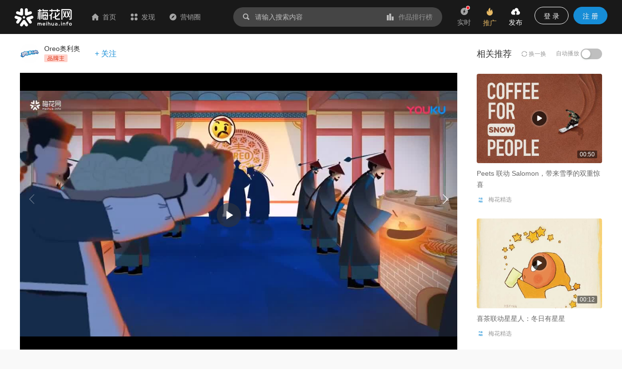

--- FILE ---
content_type: text/html; charset=utf-8
request_url: https://www.meihua.info/shots/3424372643744768
body_size: 24950
content:
<!DOCTYPE html><html><head><meta charSet="utf-8" class="next-head"/><link rel="stylesheet" href="//at.alicdn.com/t/font_1233346_kzjy9o11cdh.css" class="next-head"/><title class="next-head">奥利奥×故宫联名款「宫廷御点·中华六味」H5动画-梅花网</title><meta name="keywords" content="Oreo奥利奥、奥利奥、食品饮料、落地页/H5、跨界、联名合作、联名、营销作品、营销案例、创意案例" class="next-head"/><meta name="description" content="这个5月，饼干届的扛把子奥利奥与网红大热IP故宫联手，打造推出…" class="next-head"/><meta property="wb:webmaster" content="69fc0203d751425a" class="next-head"/><meta property="qc:admins" content="1401213033655105161667" class="next-head"/><meta name="HandheldFriendly" content="true" class="next-head"/><meta content="telephone=no,email=no" name="format-detection" class="next-head"/><meta name="ujianVerification" content="7e573e83e49f1d4c5fe64395904f8dd0" class="next-head"/><meta http-equiv="X-UA-Compatible" content="text/html; charset=utf-8; IE=9;chrome=1" class="next-head"/><meta name="viewport" content="width=device-width, initial-scale=1.0, minimum-scale=1.0, maximum-scale=1.0, user-scalable=no" class="next-head"/><link rel="stylesheet" href="//at.alicdn.com/t/font_1233346_kzjy9o11cdh.css" class="next-head"/><link rel="preload" href="/_next/static/8i0xEtNSCqA4ixVIThU1O/pages/shots/ShotsDetail.js" as="script"/><link rel="preload" href="/_next/static/8i0xEtNSCqA4ixVIThU1O/pages/_app.js" as="script"/><link rel="preload" href="/_next/static/8i0xEtNSCqA4ixVIThU1O/pages/_error.js" as="script"/><link rel="preload" href="/_next/static/chunks/commons.a86e0023850ee5f536ca.js" as="script"/><link rel="preload" href="/_next/static/chunks/18.c99d2ebbca247c9035b3.js" as="script"/><link rel="preload" href="/_next/static/chunks/15.66cb85619cd19641c4f7.js" as="script"/><link rel="preload" href="/_next/static/chunks/16.0630616328e56f2e08a1.js" as="script"/><link rel="preload" href="/_next/static/chunks/17.614004b1a086e6d2457e.js" as="script"/><link rel="preload" href="/_next/static/chunks/20.7fcda60fde5969ec28fc.js" as="script"/><link rel="preload" href="/_next/static/chunks/19.b57c875c0c97079fd8fd.js" as="script"/><link rel="preload" href="/_next/static/runtime/webpack-7192e3ff644f08f19cfd.js" as="script"/><link rel="preload" href="/_next/static/chunks/vendors.192b76b2994ed33a8be0.js" as="script"/><link rel="preload" href="/_next/static/chunks/npm.module.7f19b0c99a80ec318728.js" as="script"/><link rel="preload" href="/_next/static/chunks/styles.c3ec458385d4d1996106.js" as="script"/><link rel="preload" href="/_next/static/chunks/ant.82e1c06d3dc82892a76e.js" as="script"/><link rel="preload" href="/_next/static/chunks/commons.a86e0023850ee5f536ca.js" as="script"/><link rel="preload" href="/_next/static/chunks/moment.9b586cd3c41cc2d21bf4.js" as="script"/><link rel="preload" href="/_next/static/chunks/ant-design.db33baf115523c234aba.js" as="script"/><link rel="preload" href="/_next/static/runtime/main-7543805fa0b98c8f7a40.js" as="script"/><link rel="stylesheet" href="/_next/static/css/vendors.9643645a.chunk.css"/><link rel="stylesheet" href="/_next/static/css/styles.bcca515b.chunk.css"/><link rel="icon" href="/static/images/icon/meihua.ico"/><link rel="stylesheet" href="/static/images/plugins/captach/verify.css?v=20220223"/><script type="text/javascript" src="/static/images/plugins/jquery.min.js"></script><script src="/static/images/plugins/crypto-js.js"></script><script src="/static/images/plugins/ase.js"></script><script src="/static/images/plugins/captach/verify.min.js?v=20220223"></script></head><body><div id="__next"><header class="pc-global-header"><div class="header-wrapper"><div class="header-nav"><div class="nav-item header-logo"><a href="/"><img src="/static/images/logo.svg" alt="梅花网"/></a></div><div class="nav-item"><a href="/" class=""><i class="icon iconfont mhicon-home"></i>首页</a></div><div class="nav-item"><a class="ant-dropdown-trigger"><i class="icon iconfont mhicon-discover"></i>发现</a></div><div class="nav-item"><a href="/info" class=""><i class="icon iconfont mhicon-feed"></i>营销圈</a></div></div><div class="header-search-wrapper"><div class="header-search"><div class="search-wrapper"><div class="ant-dropdown-trigger"><span class="header-search-box input-themes ant-input-affix-wrapper"><span class="ant-input-prefix"><i class="icon iconfont mhicon-search"></i></span><input type="text" class="ant-input" placeholder="请输入搜索内容" value=""/><span class="ant-input-suffix"><a class="search-input-suffix"><i class="icon iconfont mhicon-statistics"></i>作品排行榜</a></span></span></div></div></div></div><ul class="header-quick-menu"><li class="menu-item"><a class="menu-btn"><span class="ant-badge"><div class="icon publish"><i class="icon iconfont mhicon-immediately"></i></div></span><div class="name">实时</div></a></li><li class="menu-item"><a href="/pricing" class="menu-btn pricing ant-dropdown-trigger"><div class="icon"><i class="icon iconfont mhicon-pricing-fire"></i></div><div class="name">推广</div></a></li><li class="menu-item"><a class="menu-btn publish ant-dropdown-trigger"><div class="icon publish"><i class="icon iconfont mhicon-nav-publish"></i></div><div class="name">发布</div></a></li><li class="menu-item"><div class="menu-btn user ant-dropdown-trigger"><button type="button" class="ant-btn btn-login"><span>登 录</span></button><a href="/signup" class="ant-btn ant-btn-primary"><span>注 册</span></a></div></li></ul></div></header><div class="layout-container"><div class="main-layout"><div class="shots-detail-body"><div class="shots-detail-contanier shots-detail-layout"><main class="shots-detail-main"><div class="shots-gallery-container"><div class="shots-gallery-content"><header><div class="header-container"><div class="header-wrapper"><div class="author-info"><a href="/author/e5477e" target="_blank" title="Oreo奥利奥"><span style="width:40px;height:40px;line-height:40px;font-size:20px" class="ant-avatar ant-avatar-circle ant-avatar-image ant-avatar-icon"><img src="https://resource.meihua.info/FgQVIMOMl1EpI79O1iqlaf661B3_"/></span></a><div class="info"><div class="name"><a href="/author/e5477e" target="_blank">Oreo奥利奥</a> </div><div class="type"><span class="user-identity"><img src="/static/images/author/brand.svg" style="position:relative;top:-2px;max-height:17px"/></span></div></div><div class="btns"><span class="btn-follow">+ 关注</span></div></div></div></div></header><div class="shots-gallery"><div class="gallery-photos"><div class="swiper-container swiper-no-swiping gallery-top gallery-swiper-pc hide-thumbs"><div class="swiper-wrapper"><div class="swiper-slide max" datatype="video"><div class="video-react-controls-enabled video-react-paused video-react-fluid video-react-user-active video-react-workinghover video-react video-file swiper-lazy" style="padding-top:56.25%" role="region" tabindex="-1"><video class="video-react-video" preload="auto" poster="https://resource.meihua.info/2SxYJ5jka40dYgykSYASyV3Rrik=/lk0ONUOfriWk30aCGkhOhzemUnCr?vframe/jpg/offset/7/w/1100" tabindex="-1"></video><div class="video-react-poster" style="background-image:url(&quot;https://resource.meihua.info/2SxYJ5jka40dYgykSYASyV3Rrik=/lk0ONUOfriWk30aCGkhOhzemUnCr?vframe/jpg/offset/7/w/1100&quot;)"></div><div class="video-react-loading-spinner"></div><button class="video-react-big-play-button video-react-big-play-button-center big-play-button-hide" type="button" aria-live="polite" tabindex="0"><span class="video-react-control-text">Play Video</span></button><div class="video-react-control-bar"><button class="video-react-play-control video-react-control video-react-button video-react-paused" type="button" tabindex="0"><span class="video-react-control-text">Play</span></button><div class="video-react-volume-menu-button-vertical video-react-vol-3 video-react-volume-menu-button video-react-menu-button-popup video-react-control video-react-button video-react-menu-button" role="button" tabindex="0"><div class="video-react-menu"><div class="video-react-menu-content"><div class="video-react-volume-bar video-react-slider-bar video-react-slider-vertical video-react-slider" tabindex="0" role="slider" aria-label="volume level" aria-valuenow="100.00" aria-valuetext="100.00%" aria-valuemin="0" aria-valuemax="100"><div class="video-react-volume-level" style="height:100.00%"><span class="video-react-control-text"></span></div></div></div></div></div><div class="video-react-current-time video-react-time-control video-react-control"><div class="video-react-current-time-display" aria-live="off"><span class="video-react-control-text">Current Time </span>0:00</div></div><div class="video-react-time-control video-react-time-divider" dir="ltr"><div><span>/</span></div></div><div class="video-react-duration video-react-time-control video-react-control"><div class="video-react-duration-display" aria-live="off"><span class="video-react-control-text">Duration Time </span>0:00</div></div><div class="video-react-progress-control video-react-control"><div class="video-react-progress-holder video-react-slider-horizontal video-react-slider" tabindex="0" role="slider" aria-label="video progress bar" aria-valuenow="NaN" aria-valuetext="0:00" aria-valuemin="0" aria-valuemax="100"><div data-current-time="0:00" class="video-react-play-progress video-react-slider-bar" style="width:NaN%"><span class="video-react-control-text">Progress: NaN%</span></div></div></div><div class="player-custom-button video-react-control video-react-button" tabindex="0"><i class="icon iconfont mhicon-horizontal-screen"></i></div><button class="video-react-fullscreen-control video-react-control video-react-button video-react-icon" type="button" tabindex="0"><i class="icon iconfont mhicon-full-screen"></i><span class="video-react-control-text">Non-Fullscreen</span></button></div></div><div></div><div class="swiper-lazy-preloader"></div></div><div class="swiper-slide max" datatype="image"><img data-src="https://resource.meihua.info/FuFFsH5WUE-CLipjSivapjD_ReSV?imageslim" data-small-src="https://resource.meihua.info/FuFFsH5WUE-CLipjSivapjD_ReSV?imageView2/2/w/460/h/360" alt="奥利奥×故宫联名款「宫廷御点·中华六味」H5动画" class="img-file swiper-lazy"/><div class="swiper-lazy-preloader"></div></div><div class="swiper-slide max" datatype="image"><img data-src="https://resource.meihua.info/Fo35FeaxYSkh02UKh6QEffq9HORM?imageslim" data-small-src="https://resource.meihua.info/Fo35FeaxYSkh02UKh6QEffq9HORM?imageView2/2/w/460/h/360" alt="奥利奥×故宫联名款「宫廷御点·中华六味」H5动画" class="img-file swiper-lazy"/><div class="swiper-lazy-preloader"></div></div><div class="swiper-slide max" datatype="image"><img data-src="https://resource.meihua.info/FmRGzkpg99Vyuw8pzyv3pdAiqwQe?imageslim" data-small-src="https://resource.meihua.info/FmRGzkpg99Vyuw8pzyv3pdAiqwQe?imageView2/2/w/460/h/360" alt="奥利奥×故宫联名款「宫廷御点·中华六味」H5动画" class="img-file swiper-lazy"/><div class="swiper-lazy-preloader"></div></div><div class="swiper-slide max" datatype="image"><img data-src="https://resource.meihua.info/Fsezi8aiIOIDz6LQTZzdq6nT8wl6?imageslim" data-small-src="https://resource.meihua.info/Fsezi8aiIOIDz6LQTZzdq6nT8wl6?imageView2/2/w/460/h/360" alt="奥利奥×故宫联名款「宫廷御点·中华六味」H5动画" class="img-file swiper-lazy"/><div class="swiper-lazy-preloader"></div></div><div class="swiper-slide max" datatype="image"><img data-src="https://resource.meihua.info/FslFl7iB90jicgV3Rvd91ys4K6Vh?imageslim" data-small-src="https://resource.meihua.info/FslFl7iB90jicgV3Rvd91ys4K6Vh?imageView2/2/w/460/h/360" alt="奥利奥×故宫联名款「宫廷御点·中华六味」H5动画" class="img-file swiper-lazy"/><div class="swiper-lazy-preloader"></div></div><div class="swiper-slide max" datatype="image"><img data-src="https://resource.meihua.info/FmmWjDbcGMsGTUG4mAyBIdLEpB2U?imageslim" data-small-src="https://resource.meihua.info/FmmWjDbcGMsGTUG4mAyBIdLEpB2U?imageView2/2/w/460/h/360" alt="奥利奥×故宫联名款「宫廷御点·中华六味」H5动画" class="img-file swiper-lazy"/><div class="swiper-lazy-preloader"></div></div><div class="swiper-slide max" datatype="image"><img data-src="https://resource.meihua.info/FqRbvM6DHbTLm8ebsZK8VghIEsRA?imageslim" data-small-src="https://resource.meihua.info/FqRbvM6DHbTLm8ebsZK8VghIEsRA?imageView2/2/w/460/h/360" alt="奥利奥×故宫联名款「宫廷御点·中华六味」H5动画" class="img-file swiper-lazy"/><div class="swiper-lazy-preloader"></div></div><div class="swiper-slide max" datatype="image"><img data-src="https://resource.meihua.info/FjDWmafsFWCGoSoavl15Ig5VnijM?imageslim" data-small-src="https://resource.meihua.info/FjDWmafsFWCGoSoavl15Ig5VnijM?imageView2/2/w/460/h/360" alt="奥利奥×故宫联名款「宫廷御点·中华六味」H5动画" class="img-file swiper-lazy"/><div class="swiper-lazy-preloader"></div></div><div class="swiper-slide max" datatype="image"><img data-src="https://resource.meihua.info/lq620CdNgGuK4g77SyZcgxhwE07A?imageslim" data-small-src="https://resource.meihua.info/lq620CdNgGuK4g77SyZcgxhwE07A?imageView2/2/w/460/h/360" alt="奥利奥×故宫联名款「宫廷御点·中华六味」H5动画" class="img-file swiper-lazy"/><div class="swiper-lazy-preloader"></div></div><div class="swiper-slide max" datatype="image"><img data-src="https://resource.meihua.info/lo8qhAoyoqImewlnlsevEYf5N9M_?imageslim" data-small-src="https://resource.meihua.info/lo8qhAoyoqImewlnlsevEYf5N9M_?imageView2/2/w/460/h/360" alt="奥利奥×故宫联名款「宫廷御点·中华六味」H5动画" class="img-file swiper-lazy"/><div class="swiper-lazy-preloader"></div></div><div class="swiper-slide max" datatype="image"><img data-src="https://resource.meihua.info/lnvt42VdsPe8dutMCMsVggn00X9P?imageslim" data-small-src="https://resource.meihua.info/lnvt42VdsPe8dutMCMsVggn00X9P?imageView2/2/w/460/h/360" alt="奥利奥×故宫联名款「宫廷御点·中华六味」H5动画" class="img-file swiper-lazy"/><div class="swiper-lazy-preloader"></div></div><div class="swiper-slide max" datatype="image"><img data-src="https://resource.meihua.info/FicJF8I9M3Ieg_wOiZPA4X8hTF7Z?imageslim" data-small-src="https://resource.meihua.info/FicJF8I9M3Ieg_wOiZPA4X8hTF7Z?imageView2/2/w/460/h/360" alt="奥利奥×故宫联名款「宫廷御点·中华六味」H5动画" class="img-file swiper-lazy"/><div class="swiper-lazy-preloader"></div></div><div class="swiper-slide max" datatype="image"><img data-src="https://resource.meihua.info/lvIIVODZGsuKwAorockQM7IuDptF?imageslim" data-small-src="https://resource.meihua.info/lvIIVODZGsuKwAorockQM7IuDptF?imageView2/2/w/460/h/360" alt="奥利奥×故宫联名款「宫廷御点·中华六味」H5动画" class="img-file swiper-lazy"/><div class="swiper-lazy-preloader"></div></div><div class="swiper-slide max" datatype="image"><img data-src="https://resource.meihua.info/lvAW_2uBJvF4rrolwlOdnqQmXm2u?imageslim" data-small-src="https://resource.meihua.info/lvAW_2uBJvF4rrolwlOdnqQmXm2u?imageView2/2/w/460/h/360" alt="奥利奥×故宫联名款「宫廷御点·中华六味」H5动画" class="img-file swiper-lazy"/><div class="swiper-lazy-preloader"></div></div><div class="swiper-slide max" datatype="image"><img data-src="https://resource.meihua.info/Fss3SQaJ_PMtk-znFSkFCcRPSArO?imageslim" data-small-src="https://resource.meihua.info/Fss3SQaJ_PMtk-znFSkFCcRPSArO?imageView2/2/w/460/h/360" alt="奥利奥×故宫联名款「宫廷御点·中华六味」H5动画" class="img-file swiper-lazy"/><div class="swiper-lazy-preloader"></div></div></div><div class="swiper-button-next swiper-button-white"></div><div class="swiper-button-prev swiper-button-white"></div></div><div class="swiper-container gallery-thumbs gallery-thumbs-pc"><div class="swiper-wrapper"><div class="swiper-slide"><img src="https://resource.meihua.info/2SxYJ5jka40dYgykSYASyV3Rrik=/lk0ONUOfriWk30aCGkhOhzemUnCr?vframe/jpg/offset/7/w/218"/></div><div class="swiper-slide"><img src="https://resource.meihua.info/FuFFsH5WUE-CLipjSivapjD_ReSV?imageMogr2/thumbnail/!218x154r/size-limit/50k/gravity/center/crop/218x154"/></div><div class="swiper-slide"><img src="https://resource.meihua.info/Fo35FeaxYSkh02UKh6QEffq9HORM?imageMogr2/thumbnail/!218x154r/size-limit/50k/gravity/center/crop/218x154"/></div><div class="swiper-slide"><img src="https://resource.meihua.info/FmRGzkpg99Vyuw8pzyv3pdAiqwQe?imageMogr2/thumbnail/!218x154r/size-limit/50k/gravity/center/crop/218x154"/></div><div class="swiper-slide"><img src="https://resource.meihua.info/Fsezi8aiIOIDz6LQTZzdq6nT8wl6?imageMogr2/thumbnail/!218x154r/size-limit/50k/gravity/center/crop/218x154"/></div><div class="swiper-slide"><img src="https://resource.meihua.info/FslFl7iB90jicgV3Rvd91ys4K6Vh?imageMogr2/thumbnail/!218x154r/size-limit/50k/gravity/center/crop/218x154"/></div><div class="swiper-slide"><img src="https://resource.meihua.info/FmmWjDbcGMsGTUG4mAyBIdLEpB2U?imageMogr2/thumbnail/!218x154r/size-limit/50k/gravity/center/crop/218x154"/></div><div class="swiper-slide"><img src="https://resource.meihua.info/FqRbvM6DHbTLm8ebsZK8VghIEsRA?imageMogr2/thumbnail/!218x154r/size-limit/50k/gravity/center/crop/218x154"/></div><div class="swiper-slide"><img src="https://resource.meihua.info/FjDWmafsFWCGoSoavl15Ig5VnijM?imageMogr2/thumbnail/!218x154r/size-limit/50k/gravity/center/crop/218x154"/></div><div class="swiper-slide"><img src="https://resource.meihua.info/lq620CdNgGuK4g77SyZcgxhwE07A?imageMogr2/thumbnail/!218x154r/size-limit/50k/gravity/center/crop/218x154"/></div><div class="swiper-slide"><img src="https://resource.meihua.info/lo8qhAoyoqImewlnlsevEYf5N9M_?imageMogr2/thumbnail/!218x154r/size-limit/50k/gravity/center/crop/218x154"/></div><div class="swiper-slide"><img src="https://resource.meihua.info/lnvt42VdsPe8dutMCMsVggn00X9P?imageMogr2/thumbnail/!218x154r/size-limit/50k/gravity/center/crop/218x154"/></div><div class="swiper-slide"><img src="https://resource.meihua.info/FicJF8I9M3Ieg_wOiZPA4X8hTF7Z?imageMogr2/thumbnail/!218x154r/size-limit/50k/gravity/center/crop/218x154"/></div><div class="swiper-slide"><img src="https://resource.meihua.info/lvIIVODZGsuKwAorockQM7IuDptF?imageMogr2/thumbnail/!218x154r/size-limit/50k/gravity/center/crop/218x154"/></div><div class="swiper-slide"><img src="https://resource.meihua.info/lvAW_2uBJvF4rrolwlOdnqQmXm2u?imageMogr2/thumbnail/!218x154r/size-limit/50k/gravity/center/crop/218x154"/></div><div class="swiper-slide"><img src="https://resource.meihua.info/Fss3SQaJ_PMtk-znFSkFCcRPSArO?imageMogr2/thumbnail/!218x154r/size-limit/50k/gravity/center/crop/218x154"/></div></div><div class="swiper-button-next swiper-button-black swiper-button-thumb-next"></div><div class="swiper-button-prev swiper-button-black swiper-button-thumb-prev"></div><div class="swiper-scrollbar"></div></div></div></div></div></div><div class="shots-content-info-wrapper"><div class="shots-content-main shots-main-container"><div class="shots-actions-bar-container"><div class="detail-actions-bar"><div class="action-item action-item-comment"><div class="comment-input-wrapper"><div class="comment-input-box"><span class="ant-input-search ant-input-search-enter-button ant-input-group-wrapper"><span class="ant-input-wrapper ant-input-group"><input type="text" placeholder=" " value="" class="ant-input"/><span class="ant-input-group-addon"><button type="button" class="ant-btn ant-input-search-button ant-btn-primary"><span>发表评论</span></button></span></span></span></div><div id="verifyBoxcommonInput22"></div><div id="verifyBtncommonInput22" style="display:none"></div></div></div><div class="action-item"><div class="action-btn favor"><i class="icon iconfont mhicon-heart"></i><span class="text">喜欢 <!-- -->4</span></div></div><div class="action-item"><div class="action-btn collection"><i class="icon iconfont mhicon-star"></i><span class="text">收藏 <!-- -->5</span></div></div><div class="action-item"><a class="action-btn" href="#comment"><i class="icon iconfont mhicon-comment-o"></i><span class="text">评论 <!-- -->0</span></a></div><div class="action-item"><div class="action-btn ant-dropdown-trigger"><i class="icon iconfont mhicon-share"></i><span class="text">分享</span></div></div></div></div><div class="shots-info-container"><div class="shots-info-content"><div class="title-group"><h1 class="title">奥利奥×故宫联名款「宫廷御点·中华六味」H5动画</h1><div class="info"><span class="info-item"><span>2019-08-30</span></span><span class="info-item"><span>10726<!-- --> 次阅读</span></span><span class="info-item"><a href="/shots!0!13!0!0!0" target="_blank">食品饮料</a> - <a href="/shots!0!0!39!0!0" target="_blank">落地页/H5</a></span></div><div class="summary"><pre>这个5月，饼干届的扛把子奥利奥与网红大热IP故宫联手，打造推出「朕的心意」故宫食品联名御点系列，还在羡慕歪果小伙伴们能吃上奥利奥炸鸡味？拉面味？奶酪汉堡味？黄油啤酒味？西兰花味？（这是个啥子！）朕实在不知怎么疼你～来来来～尝尝朕的fusion口味：荔香玫瑰糕风味、潮式叉烧酥风味、古风山楂风味、真香绿茶风味、蜜汁红豆酥风味、辛香胡椒饼风味。啊～这分明是爱的味道！作为被黑饼干玩坏的粉丝儿，平白很荣幸受邀参与制作了这条「宫廷御点·中华六味」创意H5动画。</pre></div></div><div class="favors-container"><div class="favor-wrapper"><div class="favor-icon"><i aria-label="图标: heart" class="anticon anticon-heart"><svg viewBox="64 64 896 896" focusable="false" class="" data-icon="heart" width="1em" height="1em" fill="currentColor" aria-hidden="true"><path d="M923 283.6a260.04 260.04 0 0 0-56.9-82.8 264.4 264.4 0 0 0-84-55.5A265.34 265.34 0 0 0 679.7 125c-49.3 0-97.4 13.5-139.2 39-10 6.1-19.5 12.8-28.5 20.1-9-7.3-18.5-14-28.5-20.1-41.8-25.5-89.9-39-139.2-39-35.5 0-69.9 6.8-102.4 20.3-31.4 13-59.7 31.7-84 55.5a258.44 258.44 0 0 0-56.9 82.8c-13.9 32.3-21 66.6-21 101.9 0 33.3 6.8 68 20.3 103.3 11.3 29.5 27.5 60.1 48.2 91 32.8 48.9 77.9 99.9 133.9 151.6 92.8 85.7 184.7 144.9 188.6 147.3l23.7 15.2c10.5 6.7 24 6.7 34.5 0l23.7-15.2c3.9-2.5 95.7-61.6 188.6-147.3 56-51.7 101.1-102.7 133.9-151.6 20.7-30.9 37-61.5 48.2-91 13.5-35.3 20.3-70 20.3-103.3.1-35.3-7-69.6-20.9-101.9z"></path></svg></i></div><div class="favor-text">4<!-- --> 人喜欢</div></div></div></div><div class="shots-info-list"><div class="detail-type-list"><div class="type-item brand"><div class="type-item-name"><i class="icon iconfont mhicon-brand"></i><span class="name">品牌</span></div><div class="type-item-content"><a href="/brand/1322/shots" target="_blank"><span class="ant-tag">奥利奥</span></a></div></div><div class="type-item"><div class="type-item-name"><i class="icon iconfont mhicon-publish_month"></i><span class="name">发布周期</span></div><div class="type-item-content"><div style="padding:3px 0"><span>2019-05</span></div></div></div><div class="type-item"><div class="type-item-name"><i class="icon iconfont mhicon-tag"></i><span class="name">标签</span></div><div class="type-item-content"><a href="/tag/3222284900207812" target="_blank"><span class="ant-tag">跨界</span></a><a href="/tag/3393625216877568" target="_blank"><span class="ant-tag">联名合作</span></a><a href="/tag/3222284900208274" target="_blank"><span class="ant-tag">联名</span></a></div></div></div></div><div class="content-explain" style="margin-top:0"><a href="https://www.meihua.info/agreement/shots" target="_blank">《梅花网作品发布协议》</a> 如您对作品、文章、图片、字体等版权有疑问，请 <a href="https://www.mingdao.com/form/c2df6e2d0c304617a3de0bf42b6c4e41" target="_blank">反馈举报</a></div></div><div class="shots-comment"><div class="comment-container"><div class="comment-box"><a id="comment" name="comment"></a><div class="comment-header"><span class="title">评论</span><span class="signout-tip-text">点击 <a>登录</a> 梅花网，用您的头像和昵称秀出您的观点</span></div><div class="comment-form"><div class="comment-input"><textarea placeholder="可免登录评论，未登录状态的评论会经过编辑审核后显示，全站可见，请文明发言。" class="ant-input"></textarea><span class="length-tips">0<!-- -->/<!-- -->300</span></div><div class="footer"><span class="intro-label">Ctrl+Enter</span><button type="button" class="ant-btn ant-btn-primary"><span>发表评论</span></button></div></div><div id="verifyBoxcommonForm11"></div><div id="verifyBtncommonForm11" style="display:none"></div><article class="comment-main"><div class="header"><ul class="sort-tabs"><li class="active">按热度</li><li class="">按时间</li></ul></div><div class="comment-list-wrapper"><ul class="comment-list"></ul></div><div class="comment-footer"></div></article></div></div></div><div class="shots-related-article-container"><div class="releval-article"><div class="title">相关文章</div><ul class="list"><li class="small-article-item"><div class="content"><h4 class="title"><a class="multi-ellipsis" href="/article/4094226239669248" target="_blank"><span>盲盒营销是把双刃剑！</span></a></h4><div class="footer-bar"><span class="author"><a href="/author/8afab418" target="_blank">互联网品牌官</a><div class="author-popup"></div></span><span class="dot"> · </span><span class="time"><span>2021-01-26</span></span></div></div><div class="cover"><a href="/article/4094226239669248" target="_blank" title="盲盒营销是把双刃剑！"><div class="LazyLoad image-lazy-load"><img src="/static/images/common/full-empty.png" class="box-img" alt="盲盒营销是把双刃剑！"/><noscript><img class="box-img" src="https://resource.meihua.info/Fhjizua9HjTI-dVnvg5KDY3gCJYp?imageMogr2/thumbnail/!560x400r/size-limit/50k/gravity/center/crop/560x400" alt="盲盒营销是把双刃剑！"/></noscript></div></a></div></li><li class="small-article-item"><div class="content"><h4 class="title"><a class="multi-ellipsis" href="/article/4017891333080064" target="_blank"><span>一夜成名的网红品牌，可别高兴得太早</span></a></h4><div class="footer-bar"><span class="author"><a href="/author/2ee62fd3" target="_blank">营销新引擎</a><div class="author-popup"></div></span><span class="dot"> · </span><span class="time"><span>2021-01-07</span></span></div></div><div class="cover"><a href="/article/4017891333080064" target="_blank" title="一夜成名的网红品牌，可别高兴得太早"><div class="LazyLoad image-lazy-load"><img src="/static/images/common/full-empty.png" class="box-img" alt="一夜成名的网红品牌，可别高兴得太早"/><noscript><img class="box-img" src="https://resource.meihua.info/FuyNocaMipGq89DvlkMtepBJPjnx?imageMogr2/thumbnail/!560x400r/size-limit/50k/gravity/center/crop/560x400" alt="一夜成名的网红品牌，可别高兴得太早"/></noscript></div></a></div></li><li class="small-article-item"><div class="content"><h4 class="title"><a class="multi-ellipsis" href="/article/3825028912612352" target="_blank"><span>同仁堂，卖咖啡了！</span></a></h4><div class="footer-bar"><span class="author"><a href="/author/7c393a" target="_blank">广告文案圈</a><div class="author-popup"></div></span><span class="dot"> · </span><span class="time"><span>2020-07-20</span></span></div></div><div class="cover"><a href="/article/3825028912612352" target="_blank" title="同仁堂，卖咖啡了！"><div class="LazyLoad image-lazy-load"><img src="/static/images/common/full-empty.png" class="box-img" alt="同仁堂，卖咖啡了！"/><noscript><img class="box-img" src="https://resource.meihua.info/Fm-EO2Cwo2jxvuqm4DANeCF0K2fH?imageMogr2/thumbnail/!560x400r/size-limit/50k/gravity/center/crop/560x400" alt="同仁堂，卖咖啡了！"/></noscript></div></a></div></li><li class="small-article-item"><div class="content"><h4 class="title"><a class="multi-ellipsis" href="/article/3747882415375360" target="_blank"><span>农夫山泉上市、可口可乐霸榜、喜茶排长队…这些茶饮品牌如何品效合一</span></a></h4><div class="footer-bar"><span class="author"><a href="/author/c2dffa4c" target="_blank">市场人卷娜</a><div class="author-popup"></div></span><span class="dot"> · </span><span class="time"><span>2020-05-01</span></span></div></div><div class="cover"><a href="/article/3747882415375360" target="_blank" title="农夫山泉上市、可口可乐霸榜、喜茶排长队…这些茶饮品牌如何品效合一"><div class="LazyLoad image-lazy-load"><img src="/static/images/common/full-empty.png" class="box-img" alt="农夫山泉上市、可口可乐霸榜、喜茶排长队…这些茶饮品牌如何品效合一"/><noscript><img class="box-img" src="https://resource.meihua.info/Fnsysd9wPpKarxooiskE1TINlRJg?imageMogr2/thumbnail/!560x400r/size-limit/50k/gravity/center/crop/560x400" alt="农夫山泉上市、可口可乐霸榜、喜茶排长队…这些茶饮品牌如何品效合一"/></noscript></div></a></div></li><li class="small-article-item"><div class="content"><h4 class="title"><a class="multi-ellipsis" href="/article/3552038994215936" target="_blank"><span>刚做完EXCEL表，卫龙又忙着赶辣条年夜饭了……</span></a></h4><div class="footer-bar"><span class="author"><a href="/author/76e7f16a" target="_blank">卫龙</a><div class="author-popup"></div></span><span class="dot"> · </span><span class="time"><span>2020-01-09</span></span></div></div><div class="cover"><a href="/article/3552038994215936" target="_blank" title="刚做完EXCEL表，卫龙又忙着赶辣条年夜饭了……"><div class="LazyLoad image-lazy-load"><img src="/static/images/common/full-empty.png" class="box-img" alt="刚做完EXCEL表，卫龙又忙着赶辣条年夜饭了……"/><noscript><img class="box-img" src="https://resource.meihua.info/Fh5cSxGh3yncmyd-kqhzL8wYN5K4?imageMogr2/thumbnail/!560x400r/size-limit/50k/gravity/center/crop/560x400" alt="刚做完EXCEL表，卫龙又忙着赶辣条年夜饭了……"/></noscript></div></a></div></li><li class="small-article-item"><div class="content"><h4 class="title"><a class="multi-ellipsis" href="/article/3550539294180352" target="_blank"><span>酷狗音乐×中国天眼：人类音乐史上首次与宇宙合奏</span></a></h4><div class="footer-bar"><span class="author"><a href="/author/Elizabeth" target="_blank">梅花网Beth</a><div class="author-popup"></div></span><span class="dot"> · </span><span class="time"><span>2020-01-08</span></span></div></div><div class="cover"><a href="/article/3550539294180352" target="_blank" title="酷狗音乐×中国天眼：人类音乐史上首次与宇宙合奏"><div class="LazyLoad image-lazy-load"><img src="/static/images/common/full-empty.png" class="box-img" alt="酷狗音乐×中国天眼：人类音乐史上首次与宇宙合奏"/><noscript><img class="box-img" src="https://resource.meihua.info/llboPsPb4BUVyn5aoOKgfFvtwVFz?imageMogr2/thumbnail/!560x400r/size-limit/50k/gravity/center/crop/560x400" alt="酷狗音乐×中国天眼：人类音乐史上首次与宇宙合奏"/></noscript></div></a></div></li><li class="small-article-item"><div class="content"><h4 class="title"><a class="multi-ellipsis" href="/article/3452947751502848" target="_blank"><span>老外眼中的“国潮”是什么样子？</span></a></h4><div class="footer-bar"><span class="author"><a href="/author/7e1cdc2d" target="_blank">TOP创意广告</a><div class="author-popup"></div></span><span class="dot"> · </span><span class="time"><span>2019-10-31</span></span></div></div><div class="cover"><a href="/article/3452947751502848" target="_blank" title="老外眼中的“国潮”是什么样子？"><div class="LazyLoad image-lazy-load"><img src="/static/images/common/full-empty.png" class="box-img" alt="老外眼中的“国潮”是什么样子？"/><noscript><img class="box-img" src="https://resource.meihua.info/Fmi5hUpl-kiqUvJhYbaGgnzbP9Q-?imageMogr2/thumbnail/!560x400r/size-limit/50k/gravity/center/crop/560x400" alt="老外眼中的“国潮”是什么样子？"/></noscript></div></a></div></li><li class="small-article-item"><div class="content"><h4 class="title"><a class="multi-ellipsis" href="/article/3450151294895104" target="_blank"><span>杜蕾斯出衣服啦！骚不过骚不过！</span></a></h4><div class="footer-bar"><span class="author"><a href="/author/d63f23" target="_blank">草莓说事</a><div class="author-popup"></div></span><span class="dot"> · </span><span class="time"><span>2019-10-29</span></span></div></div><div class="cover"><a href="/article/3450151294895104" target="_blank" title="杜蕾斯出衣服啦！骚不过骚不过！"><div class="LazyLoad image-lazy-load"><img src="/static/images/common/full-empty.png" class="box-img" alt="杜蕾斯出衣服啦！骚不过骚不过！"/><noscript><img class="box-img" src="https://resource.meihua.info/FqL3CL5HAz3T8h5uv55pkrjwSf7v?imageMogr2/thumbnail/!560x400r/size-limit/50k/gravity/center/crop/560x400" alt="杜蕾斯出衣服啦！骚不过骚不过！"/></noscript></div></a></div></li></ul></div></div><div class="shots-actions-bar-fixed shots-main-container"><div class="detail-actions-bar"><div class="action-item action-item-comment"><div class="shots-title">奥利奥×故宫联名款「宫廷御点·中华六味」H5动画</div></div><div class="action-item"><div class="action-btn favor"><i class="icon iconfont mhicon-heart"></i><span class="text">喜欢 <!-- -->4</span></div></div><div class="action-item"><div class="action-btn collection"><i class="icon iconfont mhicon-star"></i><span class="text">收藏 <!-- -->5</span></div></div><div class="action-item"><a class="action-btn" href="#comment"><i class="icon iconfont mhicon-comment-o"></i><span class="text">评论 <!-- -->0</span></a></div><div class="action-item"><div class="action-btn ant-dropdown-trigger"><i class="icon iconfont mhicon-share"></i><span class="text">分享</span></div></div></div></div></div></div></main><div class="shots-detail-side"><div class="related-recommend-wrapper"><div class="related-shots"><div class="related-shots-container"><div class="header"><span class="title">相关推荐</span><span class="change"><i aria-label="图标: sync" class="anticon anticon-sync"><svg viewBox="64 64 896 896" focusable="false" class="" data-icon="sync" width="1em" height="1em" fill="currentColor" aria-hidden="true"><path d="M168 504.2c1-43.7 10-86.1 26.9-126 17.3-41 42.1-77.7 73.7-109.4S337 212.3 378 195c42.4-17.9 87.4-27 133.9-27s91.5 9.1 133.8 27A341.5 341.5 0 0 1 755 268.8c9.9 9.9 19.2 20.4 27.8 31.4l-60.2 47a8 8 0 0 0 3 14.1l175.7 43c5 1.2 9.9-2.6 9.9-7.7l.8-180.9c0-6.7-7.7-10.5-12.9-6.3l-56.4 44.1C765.8 155.1 646.2 92 511.8 92 282.7 92 96.3 275.6 92 503.8a8 8 0 0 0 8 8.2h60c4.4 0 7.9-3.5 8-7.8zm756 7.8h-60c-4.4 0-7.9 3.5-8 7.8-1 43.7-10 86.1-26.9 126-17.3 41-42.1 77.8-73.7 109.4A342.45 342.45 0 0 1 512.1 856a342.24 342.24 0 0 1-243.2-100.8c-9.9-9.9-19.2-20.4-27.8-31.4l60.2-47a8 8 0 0 0-3-14.1l-175.7-43c-5-1.2-9.9 2.6-9.9 7.7l-.7 181c0 6.7 7.7 10.5 12.9 6.3l56.4-44.1C258.2 868.9 377.8 932 512.2 932c229.2 0 415.5-183.7 419.8-411.8a8 8 0 0 0-8-8.2z"></path></svg></i> 换一换</span><span class="auto">自动播放 <button type="button" role="switch" aria-checked="false" class="ant-switch"><span class="ant-switch-inner"></span></button></span></div><div class="list related-shots-list"><div class="related-shots-item"><div class="cover"><a href="/shots/6621157711875072" title="Peets 联动 Salomon，带来雪季的双重惊喜"><img src="https://resource.meihua.info/FjsU4EXBa2tJj-LeCRgfYyZb9xq4?imageMogr2/thumbnail/!504x360r/size-limit/50k/gravity/center/crop/504x360" alt="Peets 联动 Salomon，带来雪季的双重惊喜" title="Peets 联动 Salomon，带来雪季的双重惊喜"/><span class="video-play"><i class="icon iconfont mhicon-play"></i></span></a><span class="video-duration">00:50</span></div><div class="content"><div class="title"><a href="/shots/6621157711875072" title="Peets 联动 Salomon，带来雪季的双重惊喜">Peets 联动 Salomon，带来雪季的双重惊喜</a></div><div class="intro"><a href="/author/zuopin" target="_blank"><span style="width:16px;height:16px;line-height:16px;font-size:18px" class="ant-avatar ant-avatar-circle ant-avatar-image"><img src="https://resource.meihua.info/FosNsTG-27fZSbfdjEskPoZeZU0D"/></span><span class="nickname">梅花精选</span></a><div class="author-popup"></div></div></div></div><div class="related-shots-item"><div class="cover"><a href="/shots/6625005328024576" title="喜茶联动星星人：冬日有星星"><img src="https://resource.meihua.info/FlpiCyagfYm-0_2VTk98tYYZWxLi?imageMogr2/thumbnail/!504x360r/size-limit/50k/gravity/center/crop/504x360" alt="喜茶联动星星人：冬日有星星" title="喜茶联动星星人：冬日有星星"/><span class="video-play"><i class="icon iconfont mhicon-play"></i></span></a><span class="video-duration">00:12</span></div><div class="content"><div class="title"><a href="/shots/6625005328024576" title="喜茶联动星星人：冬日有星星">喜茶联动星星人：冬日有星星</a></div><div class="intro"><a href="/author/zuopin" target="_blank"><span style="width:16px;height:16px;line-height:16px;font-size:18px" class="ant-avatar ant-avatar-circle ant-avatar-image"><img src="https://resource.meihua.info/FosNsTG-27fZSbfdjEskPoZeZU0D"/></span><span class="nickname">梅花精选</span></a><div class="author-popup"></div></div></div></div><div class="related-shots-item"><div class="cover"><a href="/shots/6639389802955776" title="李子明同学，名创优品有一份旺旺大礼包要给你！"><img src="https://resource.meihua.info/FtUMfOTwCjsetCVxdeICetWe8cED?imageMogr2/thumbnail/!504x360r/size-limit/50k/gravity/center/crop/504x360" alt="李子明同学，名创优品有一份旺旺大礼包要给你！" title="李子明同学，名创优品有一份旺旺大礼包要给你！"/><span class="video-play"><i class="icon iconfont mhicon-play"></i></span></a><span class="video-duration">00:30</span></div><div class="content"><div class="title"><a href="/shots/6639389802955776" title="李子明同学，名创优品有一份旺旺大礼包要给你！">李子明同学，名创优品有一份旺旺大礼包要给你！</a></div><div class="intro"><a href="/author/zuopin" target="_blank"><span style="width:16px;height:16px;line-height:16px;font-size:18px" class="ant-avatar ant-avatar-circle ant-avatar-image"><img src="https://resource.meihua.info/FosNsTG-27fZSbfdjEskPoZeZU0D"/></span><span class="nickname">梅花精选</span></a><div class="author-popup"></div></div></div></div><div class="related-shots-item"><div class="cover"><a href="/shots/6624998039061504" title="瑞幸联动小黄人：可能是最「吵」的一集"><img src="https://resource.meihua.info/FmxVZCg30blj2VWCC7RyF0jp2Qwt?imageMogr2/thumbnail/!504x360r/size-limit/50k/gravity/center/crop/504x360" alt="瑞幸联动小黄人：可能是最「吵」的一集" title="瑞幸联动小黄人：可能是最「吵」的一集"/><span class="video-play"><i class="icon iconfont mhicon-play"></i></span></a><span class="video-duration">00:40</span></div><div class="content"><div class="title"><a href="/shots/6624998039061504" title="瑞幸联动小黄人：可能是最「吵」的一集">瑞幸联动小黄人：可能是最「吵」的一集</a></div><div class="intro"><a href="/author/e77ba1" target="_blank"><span style="width:16px;height:16px;line-height:16px;font-size:18px" class="ant-avatar ant-avatar-circle ant-avatar-image"><img src="https://resource.meihua.info/FtTBAYCMwfBxaBEOGxO6VD01z9Yi"/></span><span class="nickname">luckincoffee瑞幸咖啡</span></a><div class="author-popup"></div></div></div></div><div class="related-shots-item"><div class="cover"><a href="/shots/6602932414284800" title="波司登：妈妈是这个世界上最怕冷的人"><img src="https://resource.meihua.info/FgtwEPnsjMcRRhmX0OB-ZPKdVMva?imageMogr2/thumbnail/!504x360r/size-limit/50k/gravity/center/crop/504x360" alt="波司登：妈妈是这个世界上最怕冷的人" title="波司登：妈妈是这个世界上最怕冷的人"/><span class="video-play"><i class="icon iconfont mhicon-play"></i></span></a><span class="video-duration">02:31</span></div><div class="content"><div class="title"><a href="/shots/6602932414284800" title="波司登：妈妈是这个世界上最怕冷的人">波司登：妈妈是这个世界上最怕冷的人</a></div><div class="intro"><a href="/author/8065fb" target="_blank"><span style="width:16px;height:16px;line-height:16px;font-size:18px" class="ant-avatar ant-avatar-circle ant-avatar-image"><img src="https://resource.meihua.info/FoA41TFP1mHJ0VWCgwlahSCNiGoG"/></span><span class="nickname">胜加SG</span></a><div class="author-popup"></div></div></div></div></div></div></div></div></div></div></div><div class="fixed-action-box"><div class="fixed-action-box-wrapper"><div class="fixed-action-button"><a><span class="fixed-action-icon"><i class="icon iconfont mhicon-qrcode"></i></span></a></div><div class="fixed-action-button"><a href="/contact" target="_blank"><span class="fixed-action-icon"><i class="icon iconfont mhicon-contact"></i></span></a></div><div class="fixed-action-button to-fixed-action"><a><span class="fixed-action-icon"><i class="icon iconfont mhicon-go-top"></i></span></a></div></div></div><div style="display:none"><img class="cover" src="https://resource.meihua.info/Fs1YJL50zghqeHBTqs1rnAa_sART?imageView2/2/w/200"/></div></div></div><footer class="common-footer ant-layout-footer"><div class="footer-pc"><div class="ant-row-flex ant-row-flex-start ant-row-flex-top" style="margin-left:-12px;margin-right:-12px"><div style="padding-left:12px;padding-right:12px" class="ant-col footer-col ant-col-xs-24 ant-col-sm-24 ant-col-md-5 ant-col-lg-5 ant-col-xl-5 ant-col-xxl-5"><ul class="info-box"><li><span class="name">客服热线</span><span class="info"><p>400-880-4636</p><p class="desc">(周三居家办公日，请联系微信在线客服：<a style="color:#168dd7">meihua_vip</a>)</p></span></li><li><span class="name">客服邮箱</span><span class="info"><p>cs@meihua.info</p></span></li></ul></div><div style="padding-left:12px;padding-right:12px" class="ant-col footer-col ant-col-xs-24 ant-col-sm-24 ant-col-md-14 ant-col-lg-14 ant-col-xl-14 ant-col-xxl-14"><div class="ant-row-flex ant-row-flex-space-around ant-row-flex-top"><div class="ant-col"><div class="footer-box"><h2>关于梅花网</h2><ul class="footer-menu"><li><a href="/about" class="name" target="_blank">关于我们</a></li><li><a href="/contact" class="name" target="_blank">联系我们</a></li><li><a href="https://www.meihua.info/article/5426285256770560" class="name" target="_blank">上海广告协会二级数字广告企业</a></li></ul></div></div><div class="ant-col"><div class="footer-box"><h2>订阅我们</h2><ul class="footer-menu"><li><a class="name">梅花网微信</a></li><li><a href="https://weibo.com/meihua2002" class="name" target="_blank">梅花网微博</a></li><li><a href="http://www.meihua.info/feed" class="name" target="_blank">RSS订阅</a></li></ul></div></div><div class="ant-col"><div class="footer-box"><h2>产品和服务</h2><ul class="footer-menu"><li><a href="http://mawards.meihua.info" class="name" target="_blank">梅花创新奖</a></li><li><a href="https://www.mohodata.com/?ref=mh-footer" class="name" target="_blank">媒体舆情监测</a></li><li><a href="http://adm.meihua.info" class="name" target="_blank">广告监测</a></li></ul></div></div></div></div><div style="padding-left:12px;padding-right:12px" class="ant-col footer-col ant-col-xs-24 ant-col-sm-24 ant-col-md-5 ant-col-lg-5 ant-col-xl-5 ant-col-xxl-5"><div class="subscribe-box"><h2>订阅精选作品和文章</h2><span class="name">邮件订阅</span><div class="sub-email-box"><span class="ant-input-search sub-email ant-input-search-enter-button ant-input-search-large ant-input-group-wrapper ant-input-group-wrapper-lg"><span class="ant-input-wrapper ant-input-group"><input type="text" placeholder="请输入您的电子邮箱" class="ant-input ant-input-lg" value=""/><span class="ant-input-group-addon"><button type="button" class="ant-btn ant-input-search-button ant-btn-primary ant-btn-lg"><span>订 阅</span></button></span></span></span></div><span class="name">微信订阅</span><div class="qrcode-box"><div class="ant-row-flex ant-row-flex-start"><div class="ant-col"><div class="imgbox"><img src="/static/images/account/wx-qrcode.png" alt="梅花网微信公众号"/></div><span class="img-name">梅花网微信公众号</span></div><div class="ant-col ant-col-2"></div><div class="ant-col"><div class="imgbox"><img src="/static/images/meihua_home_qrcode.png" alt="手机浏览梅花网"/></div><span class="img-name">手机浏览梅花网</span></div></div></div></div></div></div><div class="copy-right-box">Copyright © 梅花网  <a href="https://beian.miit.gov.cn/" target="_blank">沪ICP备05009163号</a>     <a href="http://www.beian.gov.cn/portal/registerSystemInfo?recordcode=31010402008590" target="_blank">公网安备 31010402008590号</a>  <a href="/business_license" target="_blank">营业执照</a></div></div><div class="footer-mb"><div class="footer-menu"><div class="ant-row-flex ant-row-flex-space-around ant-row-flex-top"><div class="ant-col"><div class="footer-box"><a href="/about">关于我们</a></div></div><div class="ant-col"><div class="footer-box"><a href="/contact">联系我们</a></div></div></div><div class="copyright"><p>Copyright © 梅花网  <a href="http://www.beian.miit.gov.cn" target="_blank">沪ICP备05009163号</a></p><p><a href="http://www.beian.gov.cn/portal/registerSystemInfo?recordcode=31010502000234" target="_blank">公网安备 31010502000234号</a></p></div><div class="logo"><img class="logo-box" src="/static/images/logo.svg"/></div></div></div></footer><p>loading...</p><p>loading...</p></div><div id="popupModal"></div><div id="commonModal"></div><div id="verifyPanel"></div><script>
            var _hmt = _hmt || [];
            (function() {
              var hm = document.createElement("script");
              hm.src = "https://hm.baidu.com/hm.js?a233702fe6ac2ef6beca467d8254ba22";
              var s = document.getElementsByTagName("script")[0]; 
              s.parentNode.insertBefore(hm, s);
            })();
          </script><script>__NEXT_DATA__ = {"props":{"asPath":"/shots/3424372643744768","query":{"id":"3424372643744768"},"clientCode":"0164054a2cc0666ea56e511925749769","pageProps":{"statusCode":false,"asPath":"/shots/3424372643744768","query":{"id":"3424372643744768"},"resultDetailData":{"composition":{"id":3424395421844480,"type":2,"compositionId":3424372643744768,"classificationId":0,"classificationName":null,"categoryId":3222077754360832,"categoryName":"食品饮料","formId":3222080930530304,"formName":"落地页/H5","title":"奥利奥×故宫联名款「宫廷御点·中华六味」H5动画","cover":"https://resource.meihua.info/Fs1YJL50zghqeHBTqs1rnAa_sART","summary":"这个5月，饼干届的扛把子奥利奥与网红大热IP故宫联手，打造推出「朕的心意」故宫食品联名御点系列，还在羡慕歪果小伙伴们能吃上奥利奥炸鸡味？拉面味？奶酪汉堡味？黄油啤酒味？西兰花味？（这是个啥子！）朕实在不知怎么疼你～来来来～尝尝朕的fusion口味：荔香玫瑰糕风味、潮式叉烧酥风味、古风山楂风味、真香绿茶风味、蜜汁红豆酥风味、辛香胡椒饼风味。啊～这分明是爱的味道！作为被黑饼干玩坏的粉丝儿，平白很荣幸受邀参与制作了这条「宫廷御点·中华六味」创意H5动画。","content":null,"signContent":null,"authority":"{\"download_limit_type\":1,\"download_limit_setting\":1}","brandId":1322,"productId":null,"brandName":"奥利奥","productName":null,"shown":true,"operator":"michelle.mao","gmtCreate":1567133040259,"gmtModified":1573789660836,"gmtPublished":1567133040259,"gmtFirstRelease":1556640000000,"gmtFirstCreate":null,"views":10726,"favors":4,"degree":0,"comments":0,"collections":5,"downloads":0,"original":false,"customer":false,"editorRecommend":false,"homePageDisplay":false,"listDisplay":true,"status":null,"attachFiles":[],"files":[{"id":3438763296900096,"relationId":3424395421844480,"type":2,"title":null,"url":null,"wmUrl":"https://resource.meihua.info/FuFFsH5WUE-CLipjSivapjD_ReSV","size":null,"keywords":null,"position":1,"downloads":null,"gmtCreate":1571639196961,"gmtModified":1571639196961,"resolution":null,"resolutionType":null},{"id":3438763442914304,"relationId":3424395421844480,"type":2,"title":null,"url":null,"wmUrl":"https://resource.meihua.info/Fo35FeaxYSkh02UKh6QEffq9HORM","size":null,"keywords":null,"position":2,"downloads":null,"gmtCreate":1571639205873,"gmtModified":1571639205873,"resolution":null,"resolutionType":null},{"id":3438763744510976,"relationId":3424395421844480,"type":2,"title":null,"url":null,"wmUrl":"https://resource.meihua.info/FmRGzkpg99Vyuw8pzyv3pdAiqwQe","size":null,"keywords":null,"position":3,"downloads":null,"gmtCreate":1571639224281,"gmtModified":1571639224281,"resolution":null,"resolutionType":null},{"id":3438764002690048,"relationId":3424395421844480,"type":2,"title":null,"url":null,"wmUrl":"https://resource.meihua.info/Fsezi8aiIOIDz6LQTZzdq6nT8wl6","size":null,"keywords":null,"position":4,"downloads":null,"gmtCreate":1571639240039,"gmtModified":1571639240039,"resolution":null,"resolutionType":null},{"id":3438764204131328,"relationId":3424395421844480,"type":2,"title":null,"url":null,"wmUrl":"https://resource.meihua.info/FslFl7iB90jicgV3Rvd91ys4K6Vh","size":null,"keywords":null,"position":5,"downloads":null,"gmtCreate":1571639252334,"gmtModified":1571639252334,"resolution":null,"resolutionType":null},{"id":3438764511708160,"relationId":3424395421844480,"type":2,"title":null,"url":null,"wmUrl":"https://resource.meihua.info/FmmWjDbcGMsGTUG4mAyBIdLEpB2U","size":null,"keywords":null,"position":6,"downloads":null,"gmtCreate":1571639271107,"gmtModified":1571639271107,"resolution":null,"resolutionType":null},{"id":3438764761531392,"relationId":3424395421844480,"type":2,"title":null,"url":null,"wmUrl":"https://resource.meihua.info/FqRbvM6DHbTLm8ebsZK8VghIEsRA","size":null,"keywords":null,"position":7,"downloads":null,"gmtCreate":1571639286355,"gmtModified":1571639286355,"resolution":null,"resolutionType":null},{"id":3438765083411456,"relationId":3424395421844480,"type":2,"title":null,"url":null,"wmUrl":"https://resource.meihua.info/FjDWmafsFWCGoSoavl15Ig5VnijM","size":null,"keywords":null,"position":8,"downloads":null,"gmtCreate":1571639306001,"gmtModified":1571639306001,"resolution":null,"resolutionType":null},{"id":3438765265257472,"relationId":3424395421844480,"type":2,"title":null,"url":null,"wmUrl":"https://resource.meihua.info/lq620CdNgGuK4g77SyZcgxhwE07A","size":null,"keywords":null,"position":9,"downloads":null,"gmtCreate":1571639317100,"gmtModified":1571639317100,"resolution":null,"resolutionType":null},{"id":3438765645726720,"relationId":3424395421844480,"type":2,"title":null,"url":null,"wmUrl":"https://resource.meihua.info/lo8qhAoyoqImewlnlsevEYf5N9M_","size":null,"keywords":null,"position":10,"downloads":null,"gmtCreate":1571639340322,"gmtModified":1571639340322,"resolution":null,"resolutionType":null},{"id":3438765991134208,"relationId":3424395421844480,"type":2,"title":null,"url":null,"wmUrl":"https://resource.meihua.info/lnvt42VdsPe8dutMCMsVggn00X9P","size":null,"keywords":null,"position":11,"downloads":null,"gmtCreate":1571639361404,"gmtModified":1571639361404,"resolution":null,"resolutionType":null},{"id":3438766287684608,"relationId":3424395421844480,"type":2,"title":null,"url":null,"wmUrl":"https://resource.meihua.info/FicJF8I9M3Ieg_wOiZPA4X8hTF7Z","size":null,"keywords":null,"position":12,"downloads":null,"gmtCreate":1571639379504,"gmtModified":1571639379504,"resolution":null,"resolutionType":null},{"id":3438766594458624,"relationId":3424395421844480,"type":2,"title":null,"url":null,"wmUrl":"https://resource.meihua.info/lvIIVODZGsuKwAorockQM7IuDptF","size":null,"keywords":null,"position":13,"downloads":null,"gmtCreate":1571639398228,"gmtModified":1571639398228,"resolution":null,"resolutionType":null},{"id":3438767003845632,"relationId":3424395421844480,"type":2,"title":null,"url":null,"wmUrl":"https://resource.meihua.info/lvAW_2uBJvF4rrolwlOdnqQmXm2u","size":null,"keywords":null,"position":14,"downloads":null,"gmtCreate":1571639423215,"gmtModified":1571639423215,"resolution":null,"resolutionType":null},{"id":3438767360885760,"relationId":3424395421844480,"type":2,"title":null,"url":null,"wmUrl":"https://resource.meihua.info/Fss3SQaJ_PMtk-znFSkFCcRPSArO","size":null,"keywords":null,"position":15,"downloads":null,"gmtCreate":1571639445007,"gmtModified":1571639445007,"resolution":null,"resolutionType":null},{"id":3438767368946688,"relationId":3424395421844480,"type":3,"title":"平白 x 奥利奥故宫联名款「宫廷御点·中华六味」_超清.mp4","url":null,"wmUrl":"https://resource.meihua.info/2SxYJ5jka40dYgykSYASyV3Rrik=/lk0ONUOfriWk30aCGkhOhzemUnCr","size":null,"keywords":null,"position":0,"downloads":null,"gmtCreate":1571639445499,"gmtModified":null,"resolution":"{\"width\":1280,\"height\":720,\"duration\":\"123.480000\"}","resolutionType":3}],"members":[],"tags":[{"id":3438767377515520,"tagId":3222284900207812,"tagName":"跨界","relationId":3424395421844480,"status":null,"scope":3,"operator":"michelle.mao","gmtCreate":1571639446022,"gmtModified":1571639446022,"articleCount":null,"worksCount":null},{"id":6264401210491904,"tagId":3393625216877568,"tagName":"联名合作","relationId":3424395421844480,"status":null,"scope":3,"operator":"michelle.mao","gmtCreate":1744102448523,"gmtModified":1744102448523,"articleCount":null,"worksCount":null},{"id":6482034172281856,"tagId":3222284900208274,"tagName":"联名","relationId":3424395421844480,"status":null,"scope":3,"operator":"michelle.mao","gmtCreate":1757385710351,"gmtModified":1757385710351,"articleCount":null,"worksCount":null}],"authorId":3223404771445760,"authorAvatar":"https://resource.meihua.info/FgQVIMOMl1EpI79O1iqlaf661B3_","authorName":"Oreo奥利奥","authorCode":"e5477e","authorType":2,"authorFollowed":false,"orgAuthorId":null,"orgAuthorAvatar":null,"orgAuthorName":null,"orgAuthorCode":null,"favored":false,"collected":false,"collectionQuantity":0,"featureQuantity":3,"rankingListType":2,"identificationList":[],"containAv":true,"resolution":"{\"width\":1280,\"height\":720,\"duration\":\"123.480000\"}","resolutionType":3,"authorEditionType":null,"serviceQuantity":null,"ranking":[],"classificationCode":null,"categoryCode":13,"formCode":39,"author":{"id":"3223404771445760","userId":null,"type":2,"memberType":null,"code":"e5477e","avatar":"https://resource.meihua.info/FgQVIMOMl1EpI79O1iqlaf661B3_","name":"Oreo 奥利奥","nickname":"Oreo奥利奥","province":null,"city":null,"status":1,"recommended":false,"creator":null,"operator":null,"gmtCreate":1558494755710,"gmtModified":null,"classification":2,"company":null,"job":"运营","phone":"18270800777","email":"jassica.wu@meihua.info","address":null,"filtered":false,"provinceName":null,"cityName":null,"userEmail":null,"userName":null,"banner":"","profile":"奥利奥是全球最受欢迎的饼干，受到全球逾100个国家的家庭和友人的喜爱。\r\n\r\n作为亿滋国际旗下12个年销售额超过10亿美元的品牌之一，奥利奥是廿一世纪最畅销的饼干。奥利奥饼干\"扭一扭，舔一舔，泡一泡\"的招牌吃法更是风靡全球各国。\r\n\r\n奥利奥Facebook主页拥有逾2700万名粉丝，来自全球200多个国家，使用数十种语言。奥利奥是Facebook上全球十大品牌主页之一。2012年3月6日，奥利奥迎来了100周年生日。\r\n\r\n在中国，奥利奥也开通了一个品牌主页（oreofans.qq.com)，为中国的粉丝创造了一个家，促进更多更深与中国粉丝的互动交流。2014年6月，奥利奥童真空间粉丝正式突破1,600万，成为QQ空间中粉丝人数最多、规模最大的品牌主页。 \r\n\r\n企业官网：http://global.mondelezinternational.com/cn/","signature":"","org":"{\"staffSize\":2,\"orgService\":[],\"orgContact\":{\"name\":\"jassica\",\"job\":\"运营\",\"phone\":\"18270800777\",\"email\":\"jassica.wu@meihua.info\",\"wx\":\"\",\"qq\":\"\",\"web\":\"\"}}","orgList":null,"memberList":null,"tagList":null,"productService":null,"customerService":null,"compositionList":null,"edition":null,"extraService":[],"members":0,"comments":0,"views":0,"fans":0,"degree":0,"joined":true,"followed":false,"gmtCompositionPublish":null,"compositionCount":0,"compositionDraftCount":0,"compositionUnAuditCount":0,"compositionPassedCount":0,"compositionClosedCount":0,"compositionRejectedCount":0,"articleCount":0,"articleDraftCount":0,"articleUnAuditCount":0,"articlePassedCount":0,"articleClosedCount":0,"articleRejectedCount":0,"favorCount":0,"articleQuantity":0,"worksQuantity":15,"orgCreated":false,"currentUserOrg":false,"amId":null,"authorPassed":null,"mobileBind":false,"editionType":null,"serviceTypeStr":null,"gmtEditionExpire":null,"monthLeftPublishedQuantity":10,"totalLeftPublishedQuantity":0,"monthContactViewQuantity":0,"servicePublicQuantity":0,"rank":null,"bannerStatus":1,"orgContact":null,"authorWebsiteSetting":null,"bannerLink":null,"workWebsite":null,"serviceQuantity":0,"gmtFirstLogin":null,"ranking":null,"mobileAvatar":null,"sensitiveWords":null},"nextCompositionId":null}}},"initialMobxState":{"globalStore":{"globalLoading":false,"isBigScreen":false,"isMobileScreen":false,"homeScreen":0,"navTipShow":false,"globalTitle":"","ip":"18.216.171.51","ipAddress":{},"serverClientCode":"0164054a2cc0666ea56e511925749769","currentWxacode":"","navExpand":{"topic":false,"top":false},"globalObstacleList":[],"suggestTagList":[],"navigationData":{"fixed":false,"hide":false},"mobileNavigationData":{"hide":false,"title":"","backUrl":"/"},"navDiscoverData":{"hideForm":false},"fixedActionData":{"hide":true},"qiniuToken":"","wxSignatureData":{"signature":"","appId":"","noncestr":"","timestamp":""},"referrerSource":"","hideFixedActions":false,"pageData":{},"clientSaveCode":"0164054a2cc0666ea56e511925749769"},"adStore":{"homeAds":{},"articleHomeAds":{},"articleDetailAds":{},"shotsHomeAds":{},"searchKeywordsAds":{},"brandAds":{},"tagAds":{},"globalObstacleAds":{},"globalBottomAds":{},"homeBottomAds":{}},"productStore":{"productData":{"list":[],"loading":false}},"immediateStore":{"immediateData":{"list":[],"loading":false,"terms":{}},"immediateLastData":{},"hasNewestData":false},"homeStore":{"sponsor":[],"number":1,"batch":"","state":"pending","shotsData":{"ssr":true,"list":[],"count":0,"isLastPage":true,"state":false,"terms":{"term":{"type":2},"recommended":true,"page":1,"limit":45}},"latestCompositionList":[],"recommendData":[],"featureList":[],"topData":{"shotsLoading":false,"shotsList":[],"articleLoading":false,"articleList":[]}},"authorStore":{"authorListData":{"list":[],"count":0,"isLastPage":false,"state":false,"ssr":true},"authorData":{"list":[],"total":0,"end":false,"loading":false,"terms":{"term":{},"recommended":true,"page":1,"limit":20}},"authors":[],"containAuditAuthors":[],"originalCondition":{"keywords":null,"term":{"type":null,"province":null,"city":null,"follower":null,"classifications":null,"categories":null,"forms":null,"authors":null,"gmtStart":null,"gmtEnd":null,"compositionType":null},"sort":null,"recommended":true,"page":1,"limit":45},"condition":{"recommended":true,"page":1,"limit":45},"favorData":{},"favorCondition":{},"authorParam":{"page":1,"size":60},"compositionData":{"list":[],"count":0,"state":false,"isLastPage":true},"compositionParam":{"page":1,"size":15},"articleData":{"list":[],"count":0,"state":false,"isLastPage":true},"articleParam":{"page":1,"size":12},"favorsData":{"ssr":true,"list":[],"count":0,"articleCount":0,"compositionCount":0,"isLastPage":true},"favorsParam":{"page":1,"size":60},"favorsArticleData":{"list":[],"count":0,"articleCount":0,"compositionCount":0,"isLastPage":true},"favorsArticleParam":{"page":1,"size":60},"followData":{"list":[],"count":0,"isLastPage":true},"followParam":{"page":1,"size":60},"fansData":{"list":[],"count":0,"isLastPage":true},"fansParam":{"page":1,"size":60},"aboutData":{"ssr":true,"state":false},"briefInfo":{"ssr":true},"collectionList":[],"authorRecommendeds":[],"classificationsData":{"list":[],"ssr":true,"page":1,"state":false,"size":20,"count":0},"authorInfos":{},"authorServiceData":{"list":[],"loading":false,"total":0,"end":false,"terms":{"pageIndex":1,"pageSize":10}}},"searchStore":{"searchUi":{"spread":false},"articleHomeAdList":[],"searchHotList":[],"searchSimilarWords":[],"searchFilterData":{"shots":{"category":[],"form":[],"count":0},"article":{"classify":[],"count":0},"author":{"list":[],"count":0,"orgCount":0,"personCount":0},"enquiry":{"count":0},"service":{"count":0},"brand":{"count":0},"tag":{"count":0},"topic":{"count":0}},"resetResultTerms":{"recommended":false,"term":{},"sort":[{"key":"match","value":"asc"}],"page":1,"limit":12},"searchResultTerms":{"recommended":false,"term":{},"sort":[{"key":"match","value":"asc"}],"page":1,"limit":12},"searchResultData":{"list":[],"type":2,"count":0,"state":false,"isLastPage":false},"clientKeywords":"","searchPopup":{"isLoading":false,"total_quantity":0,"article_quantity":0,"work_quantity":0,"article_list":[],"work_list":[]},"isFilterDataFetched":false},"accountStore":{"isRegister":false,"isEmailNextStep":false,"isPhoneNextStep":false,"isActive":false,"GTVInfo":{},"GTVNewInfo":{},"phoneData":{},"currentUser":{},"userClientInfo":{},"phoneInfo":{},"showSetPwdForm":false,"showCreatorClaim":false,"registerData":{},"oauthBindData":{"isLoading":true,"success":false,"data":{}},"oauthBinds":{},"hotShots":[],"activeResultData":{"success":false,"data":{}}},"statisticsStore":{"statAdditions":{},"statTrend":[],"statDetail":{"list":[],"total":0,"page":1,"size":20}},"messageStore":{"messagesData":{"list":[],"total":0,"page":1,"size":10,"isLoading":false,"isLoaded":false},"messageStat":{"totalCount":0,"followCount":0,"collectionCount":0,"sysCount":0,"favorCount":0,"commentCount":0}},"letterStore":{"letterData":{"list":[],"total":0,"page":1,"size":10,"isLoading":false,"isLoaded":false},"letterDetail":[],"letterUnreadData":{"list":[],"total":0,"isLoading":false},"publicEnquiryData":{"list":[],"total":0,"loading":false,"end":false,"terms":{"pageIndex":1,"pageSize":10}},"publicEnquiryStatusData":{"auditing":0,"updateAuditing":0,"passed":0,"refused":0},"chatUi":{"visible":false,"detailLoading":false,"sendLoading":false},"chatData":{},"enquiryUi":{"visible":false,"loading":false},"enquiryData":{},"unreadEnquiryCount":0},"followStore":{"followShotsData":{"list":[],"total":0,"page":1,"size":20,"isLoading":false,"isLoaded":false},"followArticleData":{"list":[],"total":0,"page":1,"size":10,"isLoading":false,"isLoaded":false,"isLastPage":false},"followTagData":{"list":[],"total":0,"isLoading":false,"isLoaded":false},"followAuthorData":{"list":[],"total":0,"page":1,"size":10,"isLastPage":false,"isLoading":false,"isLoaded":false},"followFavoritesData":{"list":[],"total":0,"terms":{"pageIndex":1,"pageSize":20},"isEnd":false,"loading":false,"isLoad":false}},"orderStore":{"orderData":{"loading":false,"editions":[],"orders":[],"totalInvoice":0,"totalConsure":0},"authors":[],"payOrder":{"success":false,"data":{"totalFee":0,"authorName":"","editionType":2,"serviceType":"","tradeNo":"","tradeType":1,"commitTime":0,"unit":null,"editionId":null,"serviceIds":null,"authorId":null},"error":{}},"invoiceData":{"loading":false,"invoice":null}},"memberStore":{"memberData":{"loading":false,"list":[]}},"userCenterStore":{"state":false,"uploadImg":{},"watermarkInfo":[{"type":1,"location":1,"content":1},{"type":2,"location":1,"content":1}],"domainInfo":{},"domainSettingInfo":{},"emailSettingInfo":{},"perSettingData":{},"insSettingData":{},"serverInfo":[],"serverCustomInfo":[],"mineInsList":[],"compositionFavorData":{"list":[],"count":0,"isLastPage":true,"state":false},"compositionFavorParam":{"page":1,"size":24},"articleFavorData":{"list":[],"count":0,"isLastPage":true,"state":false},"articleFavorParam":{"page":1,"size":24},"collectionList":[],"collectCompositionData":{"list":[],"count":0,"state":false,"isLastPage":true,"page":1,"size":24},"collectArticleData":{"list":[],"count":0,"state":false,"isLastPage":true,"page":1,"size":24},"focusCompositionData":{"list":[],"count":0,"isLastPage":true},"focusCompositionParam":{"page":1,"size":24},"focusArticleData":{"list":[],"count":0,"isLastPage":true},"focusArticleParam":{"page":1,"size":24},"focusFocusData":{"list":[],"count":0,"isLastPage":true},"focusFocusParam":{"page":1,"size":24},"focusTagData":{"list":[],"count":0,"isLastPage":true},"focusTagParam":{"page":1,"size":24},"compFilterData":{"filterStatus":[],"publish":[]},"createCompositionData":{"list":[],"count":0,"state":false,"isLastPage":true},"createCompositionParam":{"page":1,"size":24},"createArticleData":{"list":[],"count":0,"isLastPage":true},"createArticleParam":{"page":1,"size":24},"createKeys":{"status":3},"emailOrgMemberList":[],"personBaseInfo":{},"insBaseInfo":{},"creatorBaseInfo":{"province":"","city":""},"serverContentInfo":{"image":"","title":""},"creationStat":[],"saveDomain":"","curClientUserInfo":{},"commonAuthor":{},"creatorNickName":[],"phoneVerifyPassed":false,"isExisted":false,"subscriptionData":{"list":[],"loading":false,"uploadLoading":false},"recData":[],"activeData":[],"emailCollectionData":[],"emailRankingData":[],"subscriptionStateData":{"contentValues":[],"collectionValues":[],"statisticsValues":[],"rankingValues":[],"authorValues":[]},"authorBanners":[]},"compositionStore":{"compositionsData":{"list":[],"total":0,"isLastPage":false,"isLoading":false,"terms":{"term":{"type":2},"sort":[{"key":"gmtPublish","value":"desc"}],"page":1,"limit":36}},"shotsData":{"list":[],"total":0,"isLastPage":false,"isLoading":false,"terms":{"term":{"type":2},"recommended":true,"page":1,"limit":45}},"compositionDetail":{"composition":{}},"compositionEdit":{"composition":{}},"compositionPreview":{"composition":{}},"authors":[],"batch":"","classifications":[],"categories":[],"forms":[],"classificationsAll":[],"brandSuggestion":[],"tagSuggestion":[],"memberSuggestion":[],"hotArticles":{"weekList":[],"monthList":[],"isLoading":false},"newArticles":{"list":[],"isLoading":false},"authorInfo":{"info":{"author":{"id":"3223404771445760","userId":null,"type":2,"memberType":null,"code":"e5477e","avatar":"https://resource.meihua.info/FgQVIMOMl1EpI79O1iqlaf661B3_","name":"Oreo 奥利奥","nickname":"Oreo奥利奥","province":null,"city":null,"status":null,"recommended":null,"creator":null,"operator":null,"gmtCreate":null,"gmtModified":null,"classification":null,"company":null,"job":null,"phone":null,"email":null,"address":null,"filtered":null,"provinceName":null,"cityName":null,"userEmail":null,"userName":null,"banner":null,"profile":"奥利奥是全球最受欢迎的饼干，受到全球逾100个国家的家庭和友人的喜爱。\r\n\r\n作为亿滋国际旗下12个年销售额超过10亿美元的品牌之一，奥利奥是廿一世纪最畅销的饼干。奥利奥饼干\"扭一扭，舔一舔，泡一泡\"的招牌吃法更是风靡全球各国。\r\n\r\n奥利奥Facebook主页拥有逾2700万名粉丝，来自全球200多个国家，使用数十种语言。奥利奥是Facebook上全球十大品牌主页之一。2012年3月6日，奥利奥迎来了100周年生日。\r\n\r\n在中国，奥利奥也开通了一个品牌主页（oreofans.qq.com)，为中国的粉丝创造了一个家，促进更多更深与中国粉丝的互动交流。2014年6月，奥利奥童真空间粉丝正式突破1,600万，成为QQ空间中粉丝人数最多、规模最大的品牌主页。 \r\n\r\n企业官网：http://global.mondelezinternational.com/cn/","signature":null,"org":null,"orgList":null,"memberList":null,"tagList":null,"productService":null,"customerService":null,"compositionList":null,"edition":null,"extraService":null,"members":0,"comments":0,"views":0,"fans":0,"degree":0,"joined":true,"followed":false,"gmtCompositionPublish":null,"compositionCount":0,"compositionDraftCount":0,"compositionUnAuditCount":0,"compositionPassedCount":0,"compositionClosedCount":0,"compositionRejectedCount":0,"articleCount":0,"articleDraftCount":0,"articleUnAuditCount":0,"articlePassedCount":0,"articleClosedCount":0,"articleRejectedCount":0,"favorCount":0,"articleQuantity":0,"worksQuantity":0,"orgCreated":false,"currentUserOrg":false,"amId":null,"authorPassed":null,"mobileBind":false,"editionType":1,"serviceTypeStr":null,"gmtEditionExpire":null,"monthLeftPublishedQuantity":0,"totalLeftPublishedQuantity":0,"monthContactViewQuantity":0,"servicePublicQuantity":0,"rank":null,"bannerStatus":1,"orgContact":null,"authorWebsiteSetting":null,"bannerLink":null,"workWebsite":null,"serviceQuantity":0,"gmtFirstLogin":null,"ranking":null,"mobileAvatar":null,"sensitiveWords":null},"followed":false,"latestCompositions":[{"id":5305913943180288,"type":2,"compositionId":5305708865848320,"classificationId":0,"classificationName":null,"categoryId":3222077754360832,"categoryName":null,"formId":3222080363217920,"formName":null,"title":"奥利奥的六一提问：小时候的愿望现在实现了吗？","cover":"https://resource.meihua.info/FnEHgtnNqkc76FcNLnjc53d4XU1i","summary":"今年六一儿童节，奥利奥联合新世相共同推出童心短片《致我们的童真心愿》。向大小朋友发出提问：小时候的愿望现在实现了吗 ？。愿望成真有很多种方式，奥利奥希望大家能够一起用充满想象力的方式，实现小时候天马行空的心愿。这个儿童节，一起吃块小饼干，做回小孩子吧。","content":null,"signContent":null,"authority":"{\"download_limit_type\":1,\"download_limit_setting\":1}","brandId":1322,"productId":null,"brandName":"奥利奥","productName":null,"shown":true,"operator":"michelle.mao","gmtCreate":1685601026959,"gmtModified":1685603193976,"gmtPublished":null,"gmtFirstRelease":null,"gmtFirstCreate":null,"views":5427,"favors":3,"degree":null,"comments":0,"collections":1,"downloads":0,"original":false,"customer":null,"editorRecommend":false,"homePageDisplay":null,"listDisplay":null,"status":null,"attachFiles":null,"files":null,"members":null,"tags":null,"authorId":3223404771445760,"authorAvatar":"https://resource.meihua.info/FgQVIMOMl1EpI79O1iqlaf661B3_","authorName":"Oreo奥利奥","authorCode":"e5477e","authorType":null,"authorFollowed":null,"orgAuthorId":null,"orgAuthorAvatar":null,"orgAuthorName":null,"orgAuthorCode":null,"favored":false,"collected":null,"collectionQuantity":null,"featureQuantity":null,"rankingListType":null,"identificationList":null,"containAv":null,"resolution":null,"resolutionType":null,"authorEditionType":null,"serviceQuantity":null,"ranking":null,"classificationCode":null,"categoryCode":null,"formCode":null,"author":null,"nextCompositionId":null},{"id":3498018432844800,"type":2,"compositionId":3498018431468544,"classificationId":0,"classificationName":null,"categoryId":3222077754360832,"categoryName":null,"formId":3222080363217920,"formName":null,"title":"奥利奥圣诞趣味广告：小精灵的“First Christmas” ","cover":"https://resource.meihua.info/FkD7nTpCEkId-sY3QixqObG7Uebr","summary":"在今年圣诞节来临之际，奥利奥特别推出了一支名为“First Christmas” （第一个圣诞节）的趣味视频，讲述了平安夜的晚上，便利店店员偶遇小精灵顾客买奥利奥的事。\n\n平安夜，加油站的便利店无人问津。店员并没有注意到新来的这位不寻常的客人，看到监控时，才发现是圣诞老人的助手——小精灵，他来为圣诞老人买奥利奥。\n\n","content":null,"signContent":null,"authority":"{\"download_limit_type\":1,\"download_limit_setting\":1}","brandId":1322,"productId":null,"brandName":"奥利奥","productName":null,"shown":true,"operator":"huan.zhang","gmtCreate":1575255661444,"gmtModified":1575255843442,"gmtPublished":null,"gmtFirstRelease":null,"gmtFirstCreate":null,"views":10202,"favors":15,"degree":null,"comments":0,"collections":1,"downloads":0,"original":false,"customer":null,"editorRecommend":false,"homePageDisplay":null,"listDisplay":null,"status":null,"attachFiles":null,"files":null,"members":null,"tags":null,"authorId":3223404771445760,"authorAvatar":"https://resource.meihua.info/FgQVIMOMl1EpI79O1iqlaf661B3_","authorName":"Oreo奥利奥","authorCode":"e5477e","authorType":null,"authorFollowed":null,"orgAuthorId":null,"orgAuthorAvatar":null,"orgAuthorName":null,"orgAuthorCode":null,"favored":false,"collected":null,"collectionQuantity":null,"featureQuantity":null,"rankingListType":null,"identificationList":null,"containAv":null,"resolution":null,"resolutionType":null,"authorEditionType":null,"serviceQuantity":null,"ranking":null,"classificationCode":null,"categoryCode":null,"formCode":null,"author":null,"nextCompositionId":null},{"id":3401694715446272,"type":2,"compositionId":3401686812675072,"classificationId":0,"classificationName":null,"categoryId":3222077754360832,"categoryName":null,"formId":3222079888704512,"formName":null,"title":"奥利奥×喜茶：一杯可以喝的奥利奥","cover":"https://resource.meihua.info/Fi2l2jiBwl5ybUYJfyUD4J7K0uTx","summary":"扭一扭，新灵感乍现！9月21日，喜茶×奥利奥系列新品登场。\n\n全新奥利奥家族：#奥利奥波波冰#、#奥利奥咖啡波波冰#、#奥利奥雪糕杯#、#奥利奥酥芙包#惊喜上线！\n\n哪一款正中你的小心心？","content":null,"signContent":null,"authority":"{\"download_limit_type\":1,\"download_limit_setting\":1}","brandId":1322,"productId":null,"brandName":"奥利奥","productName":null,"shown":true,"operator":"jessica.jin","gmtCreate":1569376706002,"gmtModified":1573789549469,"gmtPublished":null,"gmtFirstRelease":null,"gmtFirstCreate":null,"views":13366,"favors":13,"degree":null,"comments":0,"collections":4,"downloads":0,"original":false,"customer":null,"editorRecommend":false,"homePageDisplay":null,"listDisplay":null,"status":null,"attachFiles":null,"files":null,"members":null,"tags":null,"authorId":3223404771445760,"authorAvatar":"https://resource.meihua.info/FgQVIMOMl1EpI79O1iqlaf661B3_","authorName":"Oreo奥利奥","authorCode":"e5477e","authorType":null,"authorFollowed":null,"orgAuthorId":null,"orgAuthorAvatar":null,"orgAuthorName":null,"orgAuthorCode":null,"favored":false,"collected":null,"collectionQuantity":null,"featureQuantity":null,"rankingListType":null,"identificationList":null,"containAv":null,"resolution":null,"resolutionType":null,"authorEditionType":null,"serviceQuantity":null,"ranking":null,"classificationCode":null,"categoryCode":null,"formCode":null,"author":null,"nextCompositionId":null},{"id":3424395421844480,"type":2,"compositionId":3424372643744768,"classificationId":0,"classificationName":null,"categoryId":3222077754360832,"categoryName":null,"formId":3222080930530304,"formName":null,"title":"奥利奥×故宫联名款「宫廷御点·中华六味」H5动画","cover":"https://resource.meihua.info/Fs1YJL50zghqeHBTqs1rnAa_sART","summary":"这个5月，饼干届的扛把子奥利奥与网红大热IP故宫联手，打造推出「朕的心意」故宫食品联名御点系列，还在羡慕歪果小伙伴们能吃上奥利奥炸鸡味？拉面味？奶酪汉堡味？黄油啤酒味？西兰花味？（这是个啥子！）朕实在不知怎么疼你～来来来～尝尝朕的fusion口味：荔香玫瑰糕风味、潮式叉烧酥风味、古风山楂风味、真香绿茶风味、蜜汁红豆酥风味、辛香胡椒饼风味。啊～这分明是爱的味道！作为被黑饼干玩坏的粉丝儿，平白很荣幸受邀参与制作了这条「宫廷御点·中华六味」创意H5动画。","content":null,"signContent":null,"authority":"{\"download_limit_type\":1,\"download_limit_setting\":1}","brandId":1322,"productId":null,"brandName":"奥利奥","productName":null,"shown":true,"operator":"michelle.mao","gmtCreate":1567133040259,"gmtModified":1573789660836,"gmtPublished":null,"gmtFirstRelease":null,"gmtFirstCreate":null,"views":10725,"favors":4,"degree":null,"comments":0,"collections":5,"downloads":0,"original":false,"customer":null,"editorRecommend":false,"homePageDisplay":null,"listDisplay":null,"status":null,"attachFiles":null,"files":null,"members":null,"tags":null,"authorId":3223404771445760,"authorAvatar":"https://resource.meihua.info/FgQVIMOMl1EpI79O1iqlaf661B3_","authorName":"Oreo奥利奥","authorCode":"e5477e","authorType":null,"authorFollowed":null,"orgAuthorId":null,"orgAuthorAvatar":null,"orgAuthorName":null,"orgAuthorCode":null,"favored":false,"collected":null,"collectionQuantity":null,"featureQuantity":null,"rankingListType":null,"identificationList":null,"containAv":null,"resolution":null,"resolutionType":null,"authorEditionType":null,"serviceQuantity":null,"ranking":null,"classificationCode":null,"categoryCode":null,"formCode":null,"author":null,"nextCompositionId":null},{"id":3283093305345024,"type":2,"compositionId":3283081997763584,"classificationId":0,"classificationName":null,"categoryId":3222077754360832,"categoryName":null,"formId":3222080363217920,"formName":null,"title":"奥利奥DJ台《饼干会打碟》视频","cover":"https://resource.meihua.info/Fu2ANuKyX0vBEOTb3Y74cIOhub1K","summary":"都知道小奥是跨界游戏王\n但知道小奥隐藏DJ属性的，恐怕还是少数\n今天就让我们pick一下永远在问“你会爱我吗”\n且在音乐界被称为唱片骑师的DJ\n想要走进他们的世界就不得不提Remix\nRemix = 对音乐进行重新编曲混音\n同样的歌，经过DJ的改造后会被赋予崭新的灵魂\n玩的就是对音乐的想象力和控制感\n","content":null,"signContent":null,"authority":"{\"download_limit_type\":1,\"download_limit_setting\":1}","brandId":1322,"productId":null,"brandName":"奥利奥","productName":null,"shown":true,"operator":"michelle.mao","gmtCreate":1562137914764,"gmtModified":1573766196779,"gmtPublished":null,"gmtFirstRelease":null,"gmtFirstCreate":null,"views":5470,"favors":0,"degree":null,"comments":0,"collections":1,"downloads":0,"original":false,"customer":null,"editorRecommend":false,"homePageDisplay":null,"listDisplay":null,"status":null,"attachFiles":null,"files":null,"members":null,"tags":null,"authorId":3223404771445760,"authorAvatar":"https://resource.meihua.info/FgQVIMOMl1EpI79O1iqlaf661B3_","authorName":"Oreo奥利奥","authorCode":"e5477e","authorType":null,"authorFollowed":null,"orgAuthorId":null,"orgAuthorAvatar":null,"orgAuthorName":null,"orgAuthorCode":null,"favored":false,"collected":null,"collectionQuantity":null,"featureQuantity":null,"rankingListType":null,"identificationList":null,"containAv":null,"resolution":null,"resolutionType":null,"authorEditionType":null,"serviceQuantity":null,"ranking":null,"classificationCode":null,"categoryCode":null,"formCode":null,"author":null,"nextCompositionId":null}]},"isLoading":false},"relatedArticleData":{"list":[],"terms":{"page":1,"limit":40},"isLoading":false},"relatedShotsData":{"list":[{"type":2,"brandId":146696,"brandName":"萨洛蒙","compositionId":6621157711875072,"publishedId":6622247027262464,"classificationId":0,"classificationName":null,"categoryId":3222077473014784,"categoryName":"服饰与箱包","formId":3359677119710208,"formName":"其他","title":"Peets 联动 Salomon，带来雪季的双重惊喜","cover":"https://resource.meihua.info/FjsU4EXBa2tJj-LeCRgfYyZb9xq4","summary":"冰雪季，PeetsCoffee 皮爷咖啡联动户外品牌 Salomon，用满杯醇香，致敬每一段雪野驰骋","gmtPublish":1765943621820,"gmtPublishStr":"2025-12-17","views":11624,"favors":2,"comments":0,"favored":false,"status":null,"shown":null,"original":false,"editorRecommend":false,"authorId":3305436658748416,"authorType":4,"authorAvatar":"https://resource.meihua.info/FosNsTG-27fZSbfdjEskPoZeZU0D","authorName":"梅花精选","authorCode":"zuopin","orgAuthorId":null,"orgAuthorAvatar":null,"orgAuthorName":null,"orgAuthorCode":null,"resolution":"{\"width\":1280,\"height\":720,\"duration\":\"50.791992\"}","resolutionType":null,"fileTypes":["video"],"tags":null,"serviceQuantity":null,"nextCompositionId":6625005328024576,"attachFiles":null,"files":null},{"type":2,"brandId":315081,"brandName":"喜茶","compositionId":6625005328024576,"publishedId":6625005337281536,"classificationId":0,"classificationName":null,"categoryId":3222079274714112,"categoryName":"餐饮服务","formId":3359677119710208,"formName":"其他","title":"喜茶联动星星人：冬日有星星","cover":"https://resource.meihua.info/FlpiCyagfYm-0_2VTk98tYYZWxLi","summary":"将灵感与治愈星光装入杯中，这个冬日，和星星人一起温暖度过吧。","gmtPublish":1766111974852,"gmtPublishStr":"2025-12-19","views":12533,"favors":0,"comments":0,"favored":false,"status":null,"shown":null,"original":false,"editorRecommend":false,"authorId":3305436658748416,"authorType":4,"authorAvatar":"https://resource.meihua.info/FosNsTG-27fZSbfdjEskPoZeZU0D","authorName":"梅花精选","authorCode":"zuopin","orgAuthorId":null,"orgAuthorAvatar":null,"orgAuthorName":null,"orgAuthorCode":null,"resolution":"{\"width\":720,\"height\":960,\"duration\":\"12.667000\"}","resolutionType":null,"fileTypes":["video"],"tags":null,"serviceQuantity":null,"nextCompositionId":6639389802955776,"attachFiles":null,"files":null},{"type":2,"brandId":264660,"brandName":"名创优品","compositionId":6639389802955776,"publishedId":6639389823190016,"classificationId":0,"classificationName":null,"categoryId":3222078457414656,"categoryName":"店铺零售","formId":3222080363217920,"formName":"视频广告","title":"李子明同学，名创优品有一份旺旺大礼包要给你！","cover":"https://resource.meihua.info/FtUMfOTwCjsetCVxdeICetWe8cED","summary":"李子明同学，你妈妈还是那么爱你呀！\n这一份MINISO旺旺联名大礼包，大家是真的想要！","gmtPublish":1766990785372,"gmtPublishStr":"2025-12-29","views":13603,"favors":0,"comments":0,"favored":false,"status":null,"shown":null,"original":false,"editorRecommend":false,"authorId":3305436658748416,"authorType":4,"authorAvatar":"https://resource.meihua.info/FosNsTG-27fZSbfdjEskPoZeZU0D","authorName":"梅花精选","authorCode":"zuopin","orgAuthorId":null,"orgAuthorAvatar":null,"orgAuthorName":null,"orgAuthorCode":null,"resolution":"{\"width\":1920,\"height\":1080,\"duration\":\"30.080000\"}","resolutionType":null,"fileTypes":["video"],"tags":null,"serviceQuantity":null,"nextCompositionId":6624998039061504,"attachFiles":null,"files":null},{"type":2,"brandId":311812,"brandName":"瑞幸咖啡","compositionId":6624998039061504,"publishedId":6624998059066368,"classificationId":0,"classificationName":null,"categoryId":3222079274714112,"categoryName":"餐饮服务","formId":3222080363217920,"formName":"视频广告","title":"瑞幸联动小黄人：可能是最「吵」的一集","cover":"https://resource.meihua.info/FmxVZCg30blj2VWCC7RyF0jp2Qwt","summary":"瑞幸与小黄人开启联名合作，以小黄人最爱的香蕉为灵感，推出巴拿拿拿铁等系列新品与周边。Bello！准备好加入这场有点吵的欢乐派对了吗？","gmtPublish":1766138616211,"gmtPublishStr":"2025-12-19","views":5434,"favors":1,"comments":0,"favored":false,"status":null,"shown":null,"original":false,"editorRecommend":false,"authorId":3223397742365696,"authorType":2,"authorAvatar":"https://resource.meihua.info/FtTBAYCMwfBxaBEOGxO6VD01z9Yi","authorName":"luckincoffee瑞幸咖啡","authorCode":"e77ba1","orgAuthorId":null,"orgAuthorAvatar":null,"orgAuthorName":null,"orgAuthorCode":null,"resolution":"{\"width\":1280,\"height\":720,\"duration\":\"40.720000\"}","resolutionType":null,"fileTypes":["video"],"tags":null,"serviceQuantity":null,"nextCompositionId":6602932414284800,"attachFiles":null,"files":null},{"type":2,"brandId":14966,"brandName":"波司登","compositionId":6602932414284800,"publishedId":6603697134535680,"classificationId":0,"classificationName":null,"categoryId":3222077473014784,"categoryName":"服饰与箱包","formId":3222080363217920,"formName":"视频广告","title":"波司登：妈妈是这个世界上最怕冷的人","cover":"https://resource.meihua.info/FgtwEPnsjMcRRhmX0OB-ZPKdVMva","summary":"波司登KIDS与迪士尼旗下IP《疯狂动物城》出合作款啦～\n\n我们的任务是借势本次合作，深化波司登KIDS在儿童羽绒服市场的心智。作为一部经典动画电影，《疯狂动物城》中探索无限可能的小动物们不仅备受孩子喜爱，也深受大人追捧。\n\nIP合作并非只是简单的符号叠加，而是有着共同的、更深层次的精神表达。我们在《疯狂动物城》中找到了答案：温暖支持的一体两面。\n\n电影中，朱迪与尼克勇敢探索世界的精神，暗合了波司登品牌一以贯之的温暖观：我们穿上羽绒服，不是为了回避寒冷，而是为了不被寒冷所困，从而能继续向外探索。\n\n这也是当代亲子关系的热题：母爱不是约束而是托举，是让孩子能在呵护下，走向更远的地方。也映射了当代妈妈敢于放手的养育观——不会因为冬天来了，就不让孩子出去玩，而是希望孩子在冬天也能绽放童趣，但前提是必须穿得暖！\n\n至此，产品角色也非常清晰了。它的御寒功能既是一种物理上的保障，也是妈妈给孩子温暖的底气。波司登KIDS与疯狂动物城IP共同构建了精神层面的共鸣：和所有妈妈一起，用温暖守护童趣。\n\n因此，无论从IP受众还是童装的真正消费决策者来看，本次传播的聚焦点不仅是孩子，也指向了妈妈们。\n\n让波司登KIDS携手疯狂动物城，一起喊话万千中国妈妈，为孩子解锁冬日向外探索的勇气。","gmtPublish":1764811424731,"gmtPublishStr":"2025-12-04","views":4519,"favors":10,"comments":0,"favored":false,"status":null,"shown":null,"original":false,"editorRecommend":false,"authorId":3223400335920128,"authorType":3,"authorAvatar":"https://resource.meihua.info/FoA41TFP1mHJ0VWCgwlahSCNiGoG","authorName":"胜加SG","authorCode":"8065fb","orgAuthorId":null,"orgAuthorAvatar":null,"orgAuthorName":null,"orgAuthorCode":null,"resolution":"{\"width\":1280,\"height\":720,\"duration\":\"151.920000\"}","resolutionType":null,"fileTypes":["video"],"tags":null,"serviceQuantity":null,"nextCompositionId":null,"attachFiles":null,"files":null}],"terms":{"compositionId":"3424372643744768","type":2,"page":1,"limit":5,"client":"0164054a2cc0666ea56e511925749769"},"isLoading":false,"total":327,"isLastPage":false},"classificationList":[],"classificationData":{"ssr":true,"list":[],"count":0,"isLastPage":true,"state":false,"terms":{"term":{"type":2},"recommended":true,"page":1,"limit":45}},"compositionFavoritesData":{"loading":false,"isLoad":true,"isEnd":true,"list":[],"title":"奥利奥×故宫联名款「宫廷御点·中华六味」H5动画","total":0,"terms":{"compositionId":"3424372643744768","orderType":2,"pageIndex":1,"pageSize":3}},"nextArticle":{}},"detailStore":{"detail":{},"files":[],"author":{},"autoPlay":false,"shotsServices":[]},"shotsStore":{"detail":{"id":3424395421844480,"type":2,"compositionId":3424372643744768,"classificationId":0,"classificationName":null,"categoryId":3222077754360832,"categoryName":"食品饮料","formId":3222080930530304,"formName":"落地页/H5","title":"奥利奥×故宫联名款「宫廷御点·中华六味」H5动画","cover":"https://resource.meihua.info/Fs1YJL50zghqeHBTqs1rnAa_sART","summary":"这个5月，饼干届的扛把子奥利奥与网红大热IP故宫联手，打造推出「朕的心意」故宫食品联名御点系列，还在羡慕歪果小伙伴们能吃上奥利奥炸鸡味？拉面味？奶酪汉堡味？黄油啤酒味？西兰花味？（这是个啥子！）朕实在不知怎么疼你～来来来～尝尝朕的fusion口味：荔香玫瑰糕风味、潮式叉烧酥风味、古风山楂风味、真香绿茶风味、蜜汁红豆酥风味、辛香胡椒饼风味。啊～这分明是爱的味道！作为被黑饼干玩坏的粉丝儿，平白很荣幸受邀参与制作了这条「宫廷御点·中华六味」创意H5动画。","content":null,"signContent":null,"authority":"{\"download_limit_type\":1,\"download_limit_setting\":1}","brandId":1322,"productId":null,"brandName":"奥利奥","productName":null,"shown":true,"operator":"michelle.mao","gmtCreate":1567133040259,"gmtModified":1573789660836,"gmtPublished":1567133040259,"gmtFirstRelease":1556640000000,"gmtFirstCreate":null,"views":10726,"favors":4,"degree":0,"comments":0,"collections":5,"downloads":0,"original":false,"customer":false,"editorRecommend":false,"homePageDisplay":false,"listDisplay":true,"status":null,"attachFiles":[],"files":[{"id":3438763296900096,"relationId":3424395421844480,"type":2,"title":null,"url":null,"wmUrl":"https://resource.meihua.info/FuFFsH5WUE-CLipjSivapjD_ReSV","size":null,"keywords":null,"position":1,"downloads":null,"gmtCreate":1571639196961,"gmtModified":1571639196961,"resolution":null,"resolutionType":null},{"id":3438763442914304,"relationId":3424395421844480,"type":2,"title":null,"url":null,"wmUrl":"https://resource.meihua.info/Fo35FeaxYSkh02UKh6QEffq9HORM","size":null,"keywords":null,"position":2,"downloads":null,"gmtCreate":1571639205873,"gmtModified":1571639205873,"resolution":null,"resolutionType":null},{"id":3438763744510976,"relationId":3424395421844480,"type":2,"title":null,"url":null,"wmUrl":"https://resource.meihua.info/FmRGzkpg99Vyuw8pzyv3pdAiqwQe","size":null,"keywords":null,"position":3,"downloads":null,"gmtCreate":1571639224281,"gmtModified":1571639224281,"resolution":null,"resolutionType":null},{"id":3438764002690048,"relationId":3424395421844480,"type":2,"title":null,"url":null,"wmUrl":"https://resource.meihua.info/Fsezi8aiIOIDz6LQTZzdq6nT8wl6","size":null,"keywords":null,"position":4,"downloads":null,"gmtCreate":1571639240039,"gmtModified":1571639240039,"resolution":null,"resolutionType":null},{"id":3438764204131328,"relationId":3424395421844480,"type":2,"title":null,"url":null,"wmUrl":"https://resource.meihua.info/FslFl7iB90jicgV3Rvd91ys4K6Vh","size":null,"keywords":null,"position":5,"downloads":null,"gmtCreate":1571639252334,"gmtModified":1571639252334,"resolution":null,"resolutionType":null},{"id":3438764511708160,"relationId":3424395421844480,"type":2,"title":null,"url":null,"wmUrl":"https://resource.meihua.info/FmmWjDbcGMsGTUG4mAyBIdLEpB2U","size":null,"keywords":null,"position":6,"downloads":null,"gmtCreate":1571639271107,"gmtModified":1571639271107,"resolution":null,"resolutionType":null},{"id":3438764761531392,"relationId":3424395421844480,"type":2,"title":null,"url":null,"wmUrl":"https://resource.meihua.info/FqRbvM6DHbTLm8ebsZK8VghIEsRA","size":null,"keywords":null,"position":7,"downloads":null,"gmtCreate":1571639286355,"gmtModified":1571639286355,"resolution":null,"resolutionType":null},{"id":3438765083411456,"relationId":3424395421844480,"type":2,"title":null,"url":null,"wmUrl":"https://resource.meihua.info/FjDWmafsFWCGoSoavl15Ig5VnijM","size":null,"keywords":null,"position":8,"downloads":null,"gmtCreate":1571639306001,"gmtModified":1571639306001,"resolution":null,"resolutionType":null},{"id":3438765265257472,"relationId":3424395421844480,"type":2,"title":null,"url":null,"wmUrl":"https://resource.meihua.info/lq620CdNgGuK4g77SyZcgxhwE07A","size":null,"keywords":null,"position":9,"downloads":null,"gmtCreate":1571639317100,"gmtModified":1571639317100,"resolution":null,"resolutionType":null},{"id":3438765645726720,"relationId":3424395421844480,"type":2,"title":null,"url":null,"wmUrl":"https://resource.meihua.info/lo8qhAoyoqImewlnlsevEYf5N9M_","size":null,"keywords":null,"position":10,"downloads":null,"gmtCreate":1571639340322,"gmtModified":1571639340322,"resolution":null,"resolutionType":null},{"id":3438765991134208,"relationId":3424395421844480,"type":2,"title":null,"url":null,"wmUrl":"https://resource.meihua.info/lnvt42VdsPe8dutMCMsVggn00X9P","size":null,"keywords":null,"position":11,"downloads":null,"gmtCreate":1571639361404,"gmtModified":1571639361404,"resolution":null,"resolutionType":null},{"id":3438766287684608,"relationId":3424395421844480,"type":2,"title":null,"url":null,"wmUrl":"https://resource.meihua.info/FicJF8I9M3Ieg_wOiZPA4X8hTF7Z","size":null,"keywords":null,"position":12,"downloads":null,"gmtCreate":1571639379504,"gmtModified":1571639379504,"resolution":null,"resolutionType":null},{"id":3438766594458624,"relationId":3424395421844480,"type":2,"title":null,"url":null,"wmUrl":"https://resource.meihua.info/lvIIVODZGsuKwAorockQM7IuDptF","size":null,"keywords":null,"position":13,"downloads":null,"gmtCreate":1571639398228,"gmtModified":1571639398228,"resolution":null,"resolutionType":null},{"id":3438767003845632,"relationId":3424395421844480,"type":2,"title":null,"url":null,"wmUrl":"https://resource.meihua.info/lvAW_2uBJvF4rrolwlOdnqQmXm2u","size":null,"keywords":null,"position":14,"downloads":null,"gmtCreate":1571639423215,"gmtModified":1571639423215,"resolution":null,"resolutionType":null},{"id":3438767360885760,"relationId":3424395421844480,"type":2,"title":null,"url":null,"wmUrl":"https://resource.meihua.info/Fss3SQaJ_PMtk-znFSkFCcRPSArO","size":null,"keywords":null,"position":15,"downloads":null,"gmtCreate":1571639445007,"gmtModified":1571639445007,"resolution":null,"resolutionType":null},{"id":3438767368946688,"relationId":3424395421844480,"type":3,"title":"平白 x 奥利奥故宫联名款「宫廷御点·中华六味」_超清.mp4","url":null,"wmUrl":"https://resource.meihua.info/2SxYJ5jka40dYgykSYASyV3Rrik=/lk0ONUOfriWk30aCGkhOhzemUnCr","size":null,"keywords":null,"position":0,"downloads":null,"gmtCreate":1571639445499,"gmtModified":null,"resolution":"{\"width\":1280,\"height\":720,\"duration\":\"123.480000\"}","resolutionType":3}],"members":[],"tags":[{"id":3438767377515520,"tagId":3222284900207812,"tagName":"跨界","relationId":3424395421844480,"status":null,"scope":3,"operator":"michelle.mao","gmtCreate":1571639446022,"gmtModified":1571639446022,"articleCount":null,"worksCount":null},{"id":6264401210491904,"tagId":3393625216877568,"tagName":"联名合作","relationId":3424395421844480,"status":null,"scope":3,"operator":"michelle.mao","gmtCreate":1744102448523,"gmtModified":1744102448523,"articleCount":null,"worksCount":null},{"id":6482034172281856,"tagId":3222284900208274,"tagName":"联名","relationId":3424395421844480,"status":null,"scope":3,"operator":"michelle.mao","gmtCreate":1757385710351,"gmtModified":1757385710351,"articleCount":null,"worksCount":null}],"authorId":3223404771445760,"authorAvatar":"https://resource.meihua.info/FgQVIMOMl1EpI79O1iqlaf661B3_","authorName":"Oreo奥利奥","authorCode":"e5477e","authorType":2,"authorFollowed":false,"orgAuthorId":null,"orgAuthorAvatar":null,"orgAuthorName":null,"orgAuthorCode":null,"favored":false,"collected":false,"collectionQuantity":0,"featureQuantity":3,"rankingListType":2,"identificationList":[],"containAv":true,"resolution":"{\"width\":1280,\"height\":720,\"duration\":\"123.480000\"}","resolutionType":3,"authorEditionType":null,"serviceQuantity":null,"ranking":[],"classificationCode":null,"categoryCode":13,"formCode":39,"author":{"id":"3223404771445760","userId":null,"type":2,"memberType":null,"code":"e5477e","avatar":"https://resource.meihua.info/FgQVIMOMl1EpI79O1iqlaf661B3_","name":"Oreo 奥利奥","nickname":"Oreo奥利奥","province":null,"city":null,"status":1,"recommended":false,"creator":null,"operator":null,"gmtCreate":1558494755710,"gmtModified":null,"classification":2,"company":null,"job":"运营","phone":"18270800777","email":"jassica.wu@meihua.info","address":null,"filtered":false,"provinceName":null,"cityName":null,"userEmail":null,"userName":null,"banner":"","profile":"奥利奥是全球最受欢迎的饼干，受到全球逾100个国家的家庭和友人的喜爱。\r\n\r\n作为亿滋国际旗下12个年销售额超过10亿美元的品牌之一，奥利奥是廿一世纪最畅销的饼干。奥利奥饼干\"扭一扭，舔一舔，泡一泡\"的招牌吃法更是风靡全球各国。\r\n\r\n奥利奥Facebook主页拥有逾2700万名粉丝，来自全球200多个国家，使用数十种语言。奥利奥是Facebook上全球十大品牌主页之一。2012年3月6日，奥利奥迎来了100周年生日。\r\n\r\n在中国，奥利奥也开通了一个品牌主页（oreofans.qq.com)，为中国的粉丝创造了一个家，促进更多更深与中国粉丝的互动交流。2014年6月，奥利奥童真空间粉丝正式突破1,600万，成为QQ空间中粉丝人数最多、规模最大的品牌主页。 \r\n\r\n企业官网：http://global.mondelezinternational.com/cn/","signature":"","org":"{\"staffSize\":2,\"orgService\":[],\"orgContact\":{\"name\":\"jassica\",\"job\":\"运营\",\"phone\":\"18270800777\",\"email\":\"jassica.wu@meihua.info\",\"wx\":\"\",\"qq\":\"\",\"web\":\"\"}}","orgList":null,"memberList":null,"tagList":null,"productService":null,"customerService":null,"compositionList":null,"edition":null,"extraService":[],"members":0,"comments":0,"views":0,"fans":0,"degree":0,"joined":true,"followed":false,"gmtCompositionPublish":null,"compositionCount":0,"compositionDraftCount":0,"compositionUnAuditCount":0,"compositionPassedCount":0,"compositionClosedCount":0,"compositionRejectedCount":0,"articleCount":0,"articleDraftCount":0,"articleUnAuditCount":0,"articlePassedCount":0,"articleClosedCount":0,"articleRejectedCount":0,"favorCount":0,"articleQuantity":0,"worksQuantity":15,"orgCreated":false,"currentUserOrg":false,"amId":null,"authorPassed":null,"mobileBind":false,"editionType":null,"serviceTypeStr":null,"gmtEditionExpire":null,"monthLeftPublishedQuantity":10,"totalLeftPublishedQuantity":0,"monthContactViewQuantity":0,"servicePublicQuantity":0,"rank":null,"bannerStatus":1,"orgContact":null,"authorWebsiteSetting":null,"bannerLink":null,"workWebsite":null,"serviceQuantity":0,"gmtFirstLogin":null,"ranking":null,"mobileAvatar":null,"sensitiveWords":null},"nextCompositionId":null},"files":[{"id":3438767368946688,"relationId":3424395421844480,"type":3,"title":"平白 x 奥利奥故宫联名款「宫廷御点·中华六味」_超清.mp4","url":null,"wmUrl":"https://resource.meihua.info/2SxYJ5jka40dYgykSYASyV3Rrik=/lk0ONUOfriWk30aCGkhOhzemUnCr","size":null,"keywords":null,"position":0,"downloads":null,"gmtCreate":1571639445499,"gmtModified":null,"resolution":"{\"width\":1280,\"height\":720,\"duration\":\"123.480000\"}","resolutionType":3},{"id":3438763296900096,"relationId":3424395421844480,"type":2,"title":null,"url":null,"wmUrl":"https://resource.meihua.info/FuFFsH5WUE-CLipjSivapjD_ReSV","size":null,"keywords":null,"position":1,"downloads":null,"gmtCreate":1571639196961,"gmtModified":1571639196961,"resolution":null,"resolutionType":null},{"id":3438763442914304,"relationId":3424395421844480,"type":2,"title":null,"url":null,"wmUrl":"https://resource.meihua.info/Fo35FeaxYSkh02UKh6QEffq9HORM","size":null,"keywords":null,"position":2,"downloads":null,"gmtCreate":1571639205873,"gmtModified":1571639205873,"resolution":null,"resolutionType":null},{"id":3438763744510976,"relationId":3424395421844480,"type":2,"title":null,"url":null,"wmUrl":"https://resource.meihua.info/FmRGzkpg99Vyuw8pzyv3pdAiqwQe","size":null,"keywords":null,"position":3,"downloads":null,"gmtCreate":1571639224281,"gmtModified":1571639224281,"resolution":null,"resolutionType":null},{"id":3438764002690048,"relationId":3424395421844480,"type":2,"title":null,"url":null,"wmUrl":"https://resource.meihua.info/Fsezi8aiIOIDz6LQTZzdq6nT8wl6","size":null,"keywords":null,"position":4,"downloads":null,"gmtCreate":1571639240039,"gmtModified":1571639240039,"resolution":null,"resolutionType":null},{"id":3438764204131328,"relationId":3424395421844480,"type":2,"title":null,"url":null,"wmUrl":"https://resource.meihua.info/FslFl7iB90jicgV3Rvd91ys4K6Vh","size":null,"keywords":null,"position":5,"downloads":null,"gmtCreate":1571639252334,"gmtModified":1571639252334,"resolution":null,"resolutionType":null},{"id":3438764511708160,"relationId":3424395421844480,"type":2,"title":null,"url":null,"wmUrl":"https://resource.meihua.info/FmmWjDbcGMsGTUG4mAyBIdLEpB2U","size":null,"keywords":null,"position":6,"downloads":null,"gmtCreate":1571639271107,"gmtModified":1571639271107,"resolution":null,"resolutionType":null},{"id":3438764761531392,"relationId":3424395421844480,"type":2,"title":null,"url":null,"wmUrl":"https://resource.meihua.info/FqRbvM6DHbTLm8ebsZK8VghIEsRA","size":null,"keywords":null,"position":7,"downloads":null,"gmtCreate":1571639286355,"gmtModified":1571639286355,"resolution":null,"resolutionType":null},{"id":3438765083411456,"relationId":3424395421844480,"type":2,"title":null,"url":null,"wmUrl":"https://resource.meihua.info/FjDWmafsFWCGoSoavl15Ig5VnijM","size":null,"keywords":null,"position":8,"downloads":null,"gmtCreate":1571639306001,"gmtModified":1571639306001,"resolution":null,"resolutionType":null},{"id":3438765265257472,"relationId":3424395421844480,"type":2,"title":null,"url":null,"wmUrl":"https://resource.meihua.info/lq620CdNgGuK4g77SyZcgxhwE07A","size":null,"keywords":null,"position":9,"downloads":null,"gmtCreate":1571639317100,"gmtModified":1571639317100,"resolution":null,"resolutionType":null},{"id":3438765645726720,"relationId":3424395421844480,"type":2,"title":null,"url":null,"wmUrl":"https://resource.meihua.info/lo8qhAoyoqImewlnlsevEYf5N9M_","size":null,"keywords":null,"position":10,"downloads":null,"gmtCreate":1571639340322,"gmtModified":1571639340322,"resolution":null,"resolutionType":null},{"id":3438765991134208,"relationId":3424395421844480,"type":2,"title":null,"url":null,"wmUrl":"https://resource.meihua.info/lnvt42VdsPe8dutMCMsVggn00X9P","size":null,"keywords":null,"position":11,"downloads":null,"gmtCreate":1571639361404,"gmtModified":1571639361404,"resolution":null,"resolutionType":null},{"id":3438766287684608,"relationId":3424395421844480,"type":2,"title":null,"url":null,"wmUrl":"https://resource.meihua.info/FicJF8I9M3Ieg_wOiZPA4X8hTF7Z","size":null,"keywords":null,"position":12,"downloads":null,"gmtCreate":1571639379504,"gmtModified":1571639379504,"resolution":null,"resolutionType":null},{"id":3438766594458624,"relationId":3424395421844480,"type":2,"title":null,"url":null,"wmUrl":"https://resource.meihua.info/lvIIVODZGsuKwAorockQM7IuDptF","size":null,"keywords":null,"position":13,"downloads":null,"gmtCreate":1571639398228,"gmtModified":1571639398228,"resolution":null,"resolutionType":null},{"id":3438767003845632,"relationId":3424395421844480,"type":2,"title":null,"url":null,"wmUrl":"https://resource.meihua.info/lvAW_2uBJvF4rrolwlOdnqQmXm2u","size":null,"keywords":null,"position":14,"downloads":null,"gmtCreate":1571639423215,"gmtModified":1571639423215,"resolution":null,"resolutionType":null},{"id":3438767360885760,"relationId":3424395421844480,"type":2,"title":null,"url":null,"wmUrl":"https://resource.meihua.info/Fss3SQaJ_PMtk-znFSkFCcRPSArO","size":null,"keywords":null,"position":15,"downloads":null,"gmtCreate":1571639445007,"gmtModified":1571639445007,"resolution":null,"resolutionType":null}],"author":{},"autoPlay":false,"shotsServices":[],"relatedArticleData":{"list":[{"type":1,"brandId":null,"brandName":null,"compositionId":4094226239669248,"publishedId":4094226241848320,"classificationId":3222076064334848,"classificationName":"行业","categoryId":0,"categoryName":null,"formId":0,"formName":null,"title":"盲盒营销是把双刃剑！","cover":"https://resource.meihua.info/Fhjizua9HjTI-dVnvg5KDY3gCJYp","summary":"盲盒火爆的底层逻辑是什么？","gmtPublish":1611645222724,"gmtPublishStr":"2021-01-26","views":11092,"favors":5,"comments":0,"favored":false,"status":null,"shown":null,"original":false,"editorRecommend":false,"authorId":3894638285229056,"authorType":1,"authorAvatar":"https://resource.meihua.info/FtbB-vJ9eZfzMYDEAMO7B9i2pWm5","authorName":"互联网品牌官","authorCode":"8afab418","orgAuthorId":null,"orgAuthorAvatar":null,"orgAuthorName":null,"orgAuthorCode":null,"resolution":null,"resolutionType":null,"fileTypes":null,"tags":null,"serviceQuantity":null,"nextCompositionId":4017891333080064,"attachFiles":null,"files":null},{"type":1,"brandId":null,"brandName":null,"compositionId":4017891333080064,"publishedId":4067258722878464,"classificationId":3222075725169664,"classificationName":"品牌","categoryId":0,"categoryName":null,"formId":0,"formName":null,"title":"一夜成名的网红品牌，可别高兴得太早","cover":"https://resource.meihua.info/FuyNocaMipGq89DvlkMtepBJPjnx","summary":"从1到100的跨越。","gmtPublish":1610002873766,"gmtPublishStr":"2021-01-07","views":7447,"favors":3,"comments":0,"favored":false,"status":null,"shown":null,"original":false,"editorRecommend":false,"authorId":4067258119997440,"authorType":1,"authorAvatar":"https://resource.meihua.info/FkQQgjdfK7V7uNp2-lPy26PqI4IC","authorName":"营销新引擎","authorCode":"2ee62fd3","orgAuthorId":null,"orgAuthorAvatar":null,"orgAuthorName":null,"orgAuthorCode":null,"resolution":null,"resolutionType":null,"fileTypes":null,"tags":null,"serviceQuantity":null,"nextCompositionId":3825028912612352,"attachFiles":null,"files":null},{"type":1,"brandId":null,"brandName":null,"compositionId":3825028912612352,"publishedId":3825028914299904,"classificationId":3222075725169664,"classificationName":"品牌","categoryId":3222077157590016,"categoryName":"药品诊疗","formId":0,"formName":null,"title":"同仁堂，卖咖啡了！","cover":"https://resource.meihua.info/Fm-EO2Cwo2jxvuqm4DANeCF0K2fH","summary":"有朋克养生内味儿了","gmtPublish":1595222403284,"gmtPublishStr":"2020-07-20","views":10899,"favors":3,"comments":0,"favored":false,"status":null,"shown":null,"original":false,"editorRecommend":false,"authorId":3291617382206464,"authorType":3,"authorAvatar":"https://resource.meihua.info/FvnUF2ZPaEvTIhkVAFoIkeFkmcdJ","authorName":"广告文案圈","authorCode":"7c393a","orgAuthorId":null,"orgAuthorAvatar":null,"orgAuthorName":null,"orgAuthorCode":null,"resolution":null,"resolutionType":null,"fileTypes":null,"tags":null,"serviceQuantity":null,"nextCompositionId":3747882415375360,"attachFiles":null,"files":null},{"type":1,"brandId":null,"brandName":null,"compositionId":3747882415375360,"publishedId":3751781544903680,"classificationId":3222075725169664,"classificationName":"品牌","categoryId":3222077754360832,"categoryName":"食品饮料","formId":0,"formName":null,"title":"农夫山泉上市、可口可乐霸榜、喜茶排长队…这些茶饮品牌如何品效合一","cover":"https://resource.meihua.info/Fnsysd9wPpKarxooiskE1TINlRJg","summary":"品效合一，指营销时既要看到品牌的声量，又要看到效果的销量，这往往是做市场策划时难以兼顾的。","gmtPublish":1588324902326,"gmtPublishStr":"2020-05-01","views":7906,"favors":3,"comments":0,"favored":false,"status":null,"shown":null,"original":false,"editorRecommend":false,"authorId":3741896430717952,"authorType":1,"authorAvatar":"https://resource.meihua.info/FsQ3Dvk030RXJWzXLTPwBFRIcg5J","authorName":"市场人卷娜","authorCode":"c2dffa4c","orgAuthorId":null,"orgAuthorAvatar":null,"orgAuthorName":null,"orgAuthorCode":null,"resolution":null,"resolutionType":null,"fileTypes":null,"tags":null,"serviceQuantity":null,"nextCompositionId":3552038994215936,"attachFiles":null,"files":null},{"type":1,"brandId":179587,"brandName":"卫龙","compositionId":3552038994215936,"publishedId":3552068804756480,"classificationId":3222075725169664,"classificationName":"品牌","categoryId":3222077754360832,"categoryName":"食品饮料","formId":3222080024200192,"formName":"互动广告","title":"刚做完EXCEL表，卫龙又忙着赶辣条年夜饭了……","cover":"https://resource.meihua.info/Fh5cSxGh3yncmyd-kqhzL8wYN5K4","summary":"一向脑洞清奇的网红品牌卫龙这次又不“太平”了……","gmtPublish":1578554710633,"gmtPublishStr":"2020-01-09","views":14775,"favors":19,"comments":0,"favored":false,"status":null,"shown":null,"original":false,"editorRecommend":false,"authorId":3369171474680832,"authorType":2,"authorAvatar":"https://resource.meihua.info/FnNU1AS6b7KARtRTCFzU4erikw5X","authorName":"卫龙","authorCode":"76e7f16a","orgAuthorId":null,"orgAuthorAvatar":null,"orgAuthorName":null,"orgAuthorCode":null,"resolution":"0","resolutionType":null,"fileTypes":null,"tags":null,"serviceQuantity":null,"nextCompositionId":3550539294180352,"attachFiles":null,"files":null},{"type":1,"brandId":null,"brandName":null,"compositionId":3550539294180352,"publishedId":3550624230605824,"classificationId":3222075725169664,"classificationName":"品牌","categoryId":0,"categoryName":null,"formId":0,"formName":null,"title":"酷狗音乐×中国天眼：人类音乐史上首次与宇宙合奏","cover":"https://resource.meihua.info/llboPsPb4BUVyn5aoOKgfFvtwVFz","summary":"“每一颗恒星散落天际角落，在远方，发着光。”","gmtPublish":1578456000104,"gmtPublishStr":"2020-01-08","views":12579,"favors":4,"comments":0,"favored":false,"status":null,"shown":null,"original":false,"editorRecommend":false,"authorId":3271546834865152,"authorType":4,"authorAvatar":"https://resource.meihua.info/FkTt9IjRMDRArQYlrdRYsGAqXRNj","authorName":"梅花网Beth","authorCode":"Elizabeth","orgAuthorId":null,"orgAuthorAvatar":null,"orgAuthorName":null,"orgAuthorCode":null,"resolution":"0","resolutionType":null,"fileTypes":null,"tags":null,"serviceQuantity":null,"nextCompositionId":3452947751502848,"attachFiles":null,"files":null},{"type":1,"brandId":null,"brandName":null,"compositionId":3452947751502848,"publishedId":3452947752420352,"classificationId":3222076064334848,"classificationName":"行业","categoryId":0,"categoryName":null,"formId":0,"formName":null,"title":"老外眼中的“国潮”是什么样子？","cover":"https://resource.meihua.info/Fmi5hUpl-kiqUvJhYbaGgnzbP9Q-","summary":"“国潮风”对应的是“欧美风”“日韩风”也是这两年品牌营销最火的话题有网友发起疑问：为什么国潮风这么火归根结底","gmtPublish":1572504218215,"gmtPublishStr":"2019-10-31","views":13242,"favors":6,"comments":0,"favored":false,"status":null,"shown":null,"original":false,"editorRecommend":false,"authorId":3452940526963712,"authorType":1,"authorAvatar":"https://resource.meihua.info/Fmy7LrO5_RJypVHH-omoec6o-AVt","authorName":"TOP创意广告","authorCode":"7e1cdc2d","orgAuthorId":null,"orgAuthorAvatar":null,"orgAuthorName":null,"orgAuthorCode":null,"resolution":"0","resolutionType":null,"fileTypes":null,"tags":null,"serviceQuantity":null,"nextCompositionId":3450151294895104,"attachFiles":null,"files":null},{"type":1,"brandId":null,"brandName":null,"compositionId":3450151294895104,"publishedId":3450151296418816,"classificationId":3222075725169664,"classificationName":"品牌","categoryId":3222076945024000,"categoryName":"化妆品及个人用品","formId":0,"formName":null,"title":"杜蕾斯出衣服啦！骚不过骚不过！","cover":"https://resource.meihua.info/FqL3CL5HAz3T8h5uv55pkrjwSf7v","summary":"如题。","gmtPublish":1572333538436,"gmtPublishStr":"2019-10-29","views":14358,"favors":3,"comments":0,"favored":false,"status":null,"shown":null,"original":false,"editorRecommend":false,"authorId":3290208389286912,"authorType":1,"authorAvatar":"https://resource.meihua.info/Fp_LFyak_2eI4tRGqeZqo7_-2y5L","authorName":"草莓说事","authorCode":"d63f23","orgAuthorId":null,"orgAuthorAvatar":null,"orgAuthorName":null,"orgAuthorCode":null,"resolution":"0","resolutionType":null,"fileTypes":null,"tags":null,"serviceQuantity":null,"nextCompositionId":null,"attachFiles":null,"files":null}],"total":9},"shotsData":{"list":[],"loading":false,"end":false,"terms":{"term":{"type":2},"recommended":true,"page":1,"limit":45}}},"commentStore":{"commentData":{"list":[],"total":0,"isLastPage":false,"isLoading":false,"isLoaded":false,"terms":{"sortType":2,"page":1,"limit":10}},"accountCommentData":{"list":[],"total":0,"isLastPage":false,"isLoading":false,"isLoaded":false,"terms":{"type":1,"page":1,"limit":10}},"messageCount":0},"brandStore":{"brandsData":{"list":[],"total":0,"loading":false,"end":true,"terms":{}},"batch":"","brandClientDetail":{},"brandOwner":{},"brandListData":{"list":[],"total":0,"end":true,"loading":false,"append":false,"terms":{"term":{"type":2},"sort":[{"key":"gmtPublish","value":"desc"}],"recommended":false,"page":1,"limit":50}},"resetBrandListData":{"ssr":false,"list":[],"count":0,"isLastPage":true,"state":false,"terms":{"term":{"type":2},"sort":[{"key":"gmtPublish","value":"desc"}],"recommended":false,"page":1,"limit":50}},"brandArtiListData":{"list":[],"total":0,"end":true,"loading":false,"append":false,"terms":{"term":{"type":1,"listDisplay":true},"sort":[{"key":"gmtPublish","value":"desc"}],"recommended":false,"page":1,"limit":10}},"resetBrandArtiListData":{"ssr":false,"list":[],"count":0,"isLastPage":true,"state":false,"terms":{"term":{"type":1,"listDisplay":true},"sort":[{"key":"gmtPublish","value":"desc"}],"recommended":false,"page":1,"limit":10}},"brandServiceData":{"list":[],"total":0,"loading":false,"end":false,"append":false,"terms":{"orderType":1,"pageIndex":1,"pageSize":45}}},"articlassifyStore":{"batch":"","articlassifyClientDetail":{},"classifyListData":{},"articlassifyListData":{"ssr":true,"list":[],"count":0,"isLastPage":true,"state":false,"terms":{"term":{"type":1,"listDisplay":true},"sort":[{"key":"gmtPublish","value":"desc"}],"recommended":false,"page":1,"limit":15}}},"feedStore":{"feedData":{"list":[],"end":false,"total":0,"loading":false,"terms":{"pageIndex":1,"limit":10}}},"tagStore":{"tagsData":{"list":[],"total":0,"loading":false,"end":true,"terms":{}},"batch":"","tagDetail":{"tag":{},"state":false},"tagData":{"list":[],"total":0,"loading":false,"end":true,"state":false,"terms":{"term":{"type":2,"listDisplay":true,"tags":[]},"sort":[{"key":"gmtPublish","value":"desc"}],"recommended":false,"page":1,"limit":50}}},"topicStore":{"topicsData":{"list":[],"total":0,"isLastPage":false,"isLoading":false,"terms":{"page":1,"limit":20}},"topicDetail":{},"topicClassificationData":{"list":[],"total":0},"topicStatistics":{},"compositionTopicData":{"list":[],"total":0,"title":"","isEnd":false,"isLoad":false,"loading":false,"terms":{"pageIndex":1,"pageSize":20}}},"topStore":{"topsData":{"list":[],"total":0,"isLastPage":false,"isLoading":false,"terms":{"page":1,"limit":50}},"topSchedules":[],"newestTopsData":{"list":[],"loading":false,"terms":{"limit":50}}},"collectionStore":{"favoritesData":{"loading":false,"isLoad":false,"isEnd":false,"list":[],"total":0,"terms":{}},"favoritesDetail":{},"currentFavorites":[],"favoritesArticles":{"loading":false,"isLoad":false,"isEnd":false,"list":[],"total":0,"terms":{"pageIndex":1,"pageSize":10}},"favoritesShots":{"loading":false,"isLoad":false,"isEnd":false,"list":[],"total":0,"terms":{"pageIndex":1,"pageSize":40}},"myFavoritesData":{"list":[],"total":0,"terms":{"pageIndex":1,"pageSize":20},"isEnd":false,"loading":false,"isLoad":false},"compositionFavoritesData":{"list":[],"title":"","total":0,"terms":{"orderType":2,"pageIndex":1,"pageSize":20},"isEnd":false,"loading":false,"isLoad":false},"publicFavoritesEditable":true},"enquiryStore":{"enquiryListData":{"list":[],"total":0,"terms":{"pageIndex":1,"pageSize":10},"loading":false,"end":false},"enquiryDetail":{},"enquiryPreview":{},"enquiryEdit":{},"enquiryContact":{},"enquiryRecommendData":{"list":[],"total":0,"terms":{"pageIndex":1,"pageSize":10},"loading":false,"end":false}},"serviceStore":{"myServiceListData":{"list":[],"total":0,"terms":{"pageIndex":1,"pageSize":20},"loading":false,"end":false},"serviceListData":{"list":[],"total":0,"terms":{"pageIndex":1,"pageSize":20},"loading":false,"end":false},"serviceDetail":{},"servicePreview":{},"serviceEdit":{},"serviceBrands":[],"authorShotsData":{"list":[],"total":0,"terms":{"page":1,"limit":12},"loading":false,"end":false},"serviceStatusData":{"passed":0,"auditing":0,"refused":0,"draft":0},"serviceRecommendData":[],"serviceViewHistoryData":[]}}},"page":"/shots/ShotsDetail","query":{"id":"3424372643744768"},"buildId":"8i0xEtNSCqA4ixVIThU1O","dynamicIds":[33,738,740,727,728,729,739]};__NEXT_LOADED_PAGES__=[];__NEXT_REGISTER_PAGE=function(r,f){__NEXT_LOADED_PAGES__.push([r, f])}</script><script async="" id="__NEXT_PAGE__/shots/ShotsDetail" src="/_next/static/8i0xEtNSCqA4ixVIThU1O/pages/shots/ShotsDetail.js"></script><script async="" id="__NEXT_PAGE__/_app" src="/_next/static/8i0xEtNSCqA4ixVIThU1O/pages/_app.js"></script><script async="" id="__NEXT_PAGE__/_error" src="/_next/static/8i0xEtNSCqA4ixVIThU1O/pages/_error.js"></script><script async="" src="/_next/static/chunks/commons.a86e0023850ee5f536ca.js"></script><script async="" src="/_next/static/chunks/18.c99d2ebbca247c9035b3.js"></script><script async="" src="/_next/static/chunks/15.66cb85619cd19641c4f7.js"></script><script async="" src="/_next/static/chunks/16.0630616328e56f2e08a1.js"></script><script async="" src="/_next/static/chunks/17.614004b1a086e6d2457e.js"></script><script async="" src="/_next/static/chunks/20.7fcda60fde5969ec28fc.js"></script><script async="" src="/_next/static/chunks/19.b57c875c0c97079fd8fd.js"></script><script src="/_next/static/runtime/webpack-7192e3ff644f08f19cfd.js" async=""></script><script src="/_next/static/chunks/vendors.192b76b2994ed33a8be0.js" async=""></script><script src="/_next/static/chunks/npm.module.7f19b0c99a80ec318728.js" async=""></script><script src="/_next/static/chunks/styles.c3ec458385d4d1996106.js" async=""></script><script src="/_next/static/chunks/ant.82e1c06d3dc82892a76e.js" async=""></script><script src="/_next/static/chunks/commons.a86e0023850ee5f536ca.js" async=""></script><script src="/_next/static/chunks/moment.9b586cd3c41cc2d21bf4.js" async=""></script><script src="/_next/static/chunks/ant-design.db33baf115523c234aba.js" async=""></script><script src="/_next/static/runtime/main-7543805fa0b98c8f7a40.js" async=""></script></body></html>